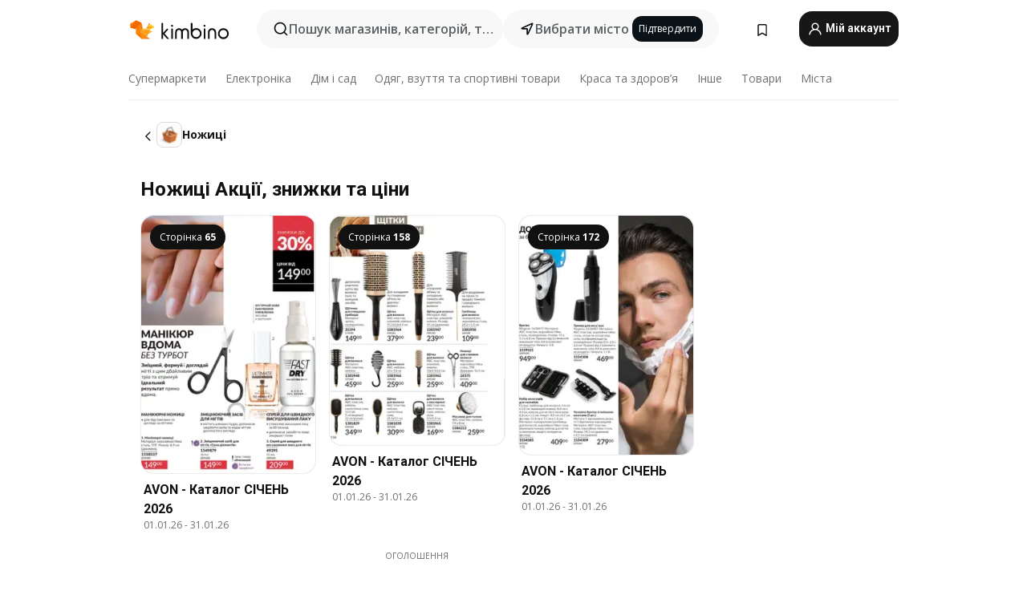

--- FILE ---
content_type: text/html; charset=utf-8
request_url: https://www.google.com/recaptcha/api2/aframe
body_size: 107
content:
<!DOCTYPE HTML><html><head><meta http-equiv="content-type" content="text/html; charset=UTF-8"></head><body><script nonce="8Mbs_TtAoPJtLlJck_hYjQ">/** Anti-fraud and anti-abuse applications only. See google.com/recaptcha */ try{var clients={'sodar':'https://pagead2.googlesyndication.com/pagead/sodar?'};window.addEventListener("message",function(a){try{if(a.source===window.parent){var b=JSON.parse(a.data);var c=clients[b['id']];if(c){var d=document.createElement('img');d.src=c+b['params']+'&rc='+(localStorage.getItem("rc::a")?sessionStorage.getItem("rc::b"):"");window.document.body.appendChild(d);sessionStorage.setItem("rc::e",parseInt(sessionStorage.getItem("rc::e")||0)+1);localStorage.setItem("rc::h",'1769082702960');}}}catch(b){}});window.parent.postMessage("_grecaptcha_ready", "*");}catch(b){}</script></body></html>

--- FILE ---
content_type: text/css
request_url: https://www.kimbino.com.ua/_nuxt/20260122104204/_brochureSef_.D02FLPFD.css
body_size: 5577
content:
.special-offer[data-v-351a0dd6]{height:50px;left:65%;position:absolute;width:120px}@media (min-width:590px){.special-offer[data-v-351a0dd6]{left:80%}}@media (min-width:992px){.special-offer[data-v-351a0dd6]{left:60%}}.special-offer img[data-v-351a0dd6]{height:auto;position:absolute;width:120px}.special-offer span[data-v-351a0dd6]{color:#fff;font-size:14px;font-weight:700;left:40%;line-height:1.15;position:absolute;top:20px;transform:rotate(12deg)}.fixed-top-wrapper[data-v-1aa1cdd0]{left:50%;position:fixed;top:0;transform:translate(-50%);z-index:31}.carousel-button-container[data-v-de623c7d]{cursor:pointer;opacity:0;position:fixed;right:0;top:40%;transition:opacity .125s ease-in;-webkit-user-select:none;-moz-user-select:none;user-select:none;visibility:hidden;z-index:32}.carousel-button-container.visible[data-v-de623c7d]{opacity:1;visibility:visible}.carousel-button-container.back[data-v-de623c7d]{left:0}.carousel-button-container.back .carousel-button[data-v-de623c7d]{transform:rotateY(180deg)}.carousel-button-container.back .notification-counter[data-v-de623c7d]{left:18px;right:unset}.carousel-button-container .carousel-button[data-v-de623c7d]{background-color:#ff9500;border:none;border-radius:4.6875rem 0 0 4.6875rem;display:block;height:4.75rem;width:2.75rem}.carousel-button-container .carousel-button .carousel-button-arrow[data-v-de623c7d]{overflow:hidden;position:absolute;right:4px;top:24px}.carousel-button-container .notification-counter[data-v-de623c7d]{align-items:center;background-color:#ff3b30;border-radius:50%;box-shadow:0 0 8px #0000003d;color:#fff;display:flex;flex-shrink:0;font-family:Roboto,sans-serif;font-size:1rem;font-weight:700;height:24px;justify-content:center;line-height:1.375rem;position:absolute;right:18px;top:-2px;width:24px}.carousel-nav-button[data-v-f6e4a515]{position:absolute;right:7px;top:40vh}@media (min-width:420px){.carousel-nav-button[data-v-f6e4a515]{right:23px}}@media (min-width:761px) and (max-width:991px){.carousel-nav-button[data-v-f6e4a515]{right:31px}}@media (min-width:1300px){.carousel-nav-button.no-ads[data-v-f6e4a515]{right:22px}}.feeds-leaflet-section-header[data-v-834512be]{--gap:15px;--border-radius:4px;--head__padding:13px;--head__grid-column:2;--head__headig__font-size:23px;--head__headig__clamp:4;align-items:flex-end;aspect-ratio:3/1;background-position:50%;background-repeat:no-repeat;background-size:cover;border-radius:var(--border-radius);cursor:var(--5f4015bd);display:flex;grid-area:head;grid-column:span var(--head__grid-column);grid-row:span 1;height:100%;justify-content:space-between;margin:0 0 var(--gap) 0;overflow:hidden;padding:var(--head__padding);text-transform:uppercase;width:100%}@media (min-width:1300px){.feeds-leaflet-section-header[data-v-834512be]{--gap:30px;--border-radius:8px;--head__padding:26px;--head__grid-column:3;--head__headig__font-size:46px;--head__headig__clamp:5}}@supports not (aspect-ratio:3/1){.feeds-leaflet-section-header[data-v-834512be]:before{content:"";padding-top:28%}}.feeds-leaflet-section-header h2[data-v-834512be]{font-size:var(--head__headig__font-size);line-height:1;text-shadow:0 3px 10px rgba(0,0,0,.404);word-wrap:break-word;display:-webkit-box;text-align:left;-webkit-line-clamp:var(--head__headig__clamp);line-clamp:var(--head__headig__clamp);-webkit-box-orient:vertical;overflow:hidden;text-overflow:ellipsis}@media (max-width:420px){.feeds-leaflet-section-header[data-v-834512be]{margin:var(--gap);margin-top:0;width:calc(100% - 30px)}}.secret-product-balloon[data-v-94a4c13b]{--secret-product-bg:url(../../images/leaflet/balloon_1.svg) calc(50% - 75px) 50% no-repeat;--secret-product-bgsize:465px;--secret-product-bg-vertical:url(../../images/leaflet/balloon_2.svg) calc(50% - 58px) top no-repeat;--secret-product-bgsize-vertical:250px;--secret-product-btn-top-vertical:70px;--secret-product-button-padding:15px;--secret-product-button-font-size:18px;align-items:flex-end;background:var(--secret-product-bg);background-color:#fff;background-size:var(--secret-product-bgsize);border:1px solid #d6d6d6;border-radius:var(--border-radius);cursor:pointer;display:flex;height:100%;justify-content:flex-start;left:0;position:absolute;top:0;width:100%;z-index:5}@media (min-width:1300px){.secret-product-balloon[data-v-94a4c13b]{--secret-product-bg:url(../../images/leaflet/balloon_1.svg) calc(50% - 115px) calc(50% - 20px) no-repeat;--secret-product-bgsize:780px;--secret-product-bg-vertical:url(../../images/leaflet/balloon_2.svg) calc(50% - 100px) top no-repeat;--secret-product-bgsize-vertical:440px;--secret-product-btn-top-vertical:90px;--secret-product-button-padding:30px;--secret-product-button-font-size:26px}}.secret-product-balloon__button[data-v-94a4c13b]{background-color:#43bc43;border:3px solid #fff;border-radius:35px;box-shadow:0 2px 5px #0000004d;color:#fff;font-size:var(--secret-product-button-font-size);font-weight:700;left:calc(50% + 36px);padding-inline:var(--secret-product-button-padding);position:absolute;text-transform:uppercase;top:calc(50% - 48px)}@media (min-width:1300px){.secret-product-balloon__button[data-v-94a4c13b]{left:calc(50% + 65px);top:calc(50% - 90px)}}.secret-product-balloon__heading[data-v-94a4c13b]{color:#1a1919;display:block;font-size:var(--secret-product-button-font-size);font-weight:700;line-height:1;padding:20px;text-align:left;text-transform:uppercase}.secret-product-balloon__vertical[data-v-94a4c13b]{background:var(--secret-product-bg-vertical);background-color:#fff;background-size:var(--secret-product-bgsize-vertical);justify-content:center;padding-left:0;padding-top:180px}.secret-product-balloon__vertical .secret-product-balloon__button[data-v-94a4c13b]{left:50%;top:var(--secret-product-btn-top-vertical);transform:translate(-50%)}.secret-product-balloon__vertical .secret-product-balloon__heading[data-v-94a4c13b]{font-size:var(--secret-product-button-font-size);padding:20px;text-align:center}.feeds-leaflet-product-price[data-v-2e1762bc]{--font-size:12px;--btn-shop__padding:8px 24px;--btn-shop__width:100%;--btn-shop__border-width:1px;--actual-price__font-size:22px;--actual-price__margin:auto 0 0 0;--old-price__margin-bottom:4px;flex-direction:column-reverse;justify-content:space-between;margin:0;padding-left:0;padding-right:0}@media (min-width:1300px){.feeds-leaflet-product-price[data-v-2e1762bc]{--font-size:21px;--btn-shop__padding:8px 16px;--btn-shop__width:auto;--btn-shop__border-width:2px;--actual-price__font-size:44px;--actual-price__margin:auto 0;--old-price__margin-bottom:6px}}.feeds-leaflet-product-price__prices[data-v-2e1762bc]{align-self:end;display:block;justify-content:end;margin:0 0 9px;padding:0;text-align:right;white-space:nowrap;width:auto}@media (min-width:1500px){.feeds-leaflet-product-price__prices[data-v-2e1762bc]{width:133px}}@media (min-width:1300px){.feeds-leaflet-product-price__prices[data-v-2e1762bc]{margin-bottom:0}}.feeds-leaflet-product-price__prices--old[data-v-2e1762bc]{font-size:var(--font-size);margin-bottom:var(--old-price__margin-bottom);margin-top:auto;text-decoration:line-through}.feeds-leaflet-product-price__prices--current[data-v-2e1762bc]{font-size:var(--actual-price__font-size);font-weight:700;margin:var(--actual-price__margin)}.feeds-leaflet-product-price__prices--current[data-v-2e1762bc],.feeds-leaflet-product-price__prices--old[data-v-2e1762bc]{line-height:1;max-width:100%;padding:0}.feeds-leaflet-product-price__btn-shop[data-v-2e1762bc]{background:none;background-color:var(--0687928a);border:1px solid var(--0687928a);border-radius:5px;border-width:var(--btn-shop__border-width);color:var(--32edabc9);cursor:pointer;font-size:11px;font-weight:700;margin-top:auto;max-height:44px;padding:var(--btn-shop__padding);transition:all .25s;width:var(--btn-shop__width)}.feeds-leaflet-product-price__btn-shop[data-v-2e1762bc]:active,.feeds-leaflet-product-price__btn-shop[data-v-2e1762bc]:hover{background-color:var(--32edabc9);color:var(--0687928a)}.feeds-leaflet-product-price__btn-shop--pad-medium[data-v-2e1762bc]{padding:8px 16px}.feeds-leaflet-product-price__btn-shop--pad-low[data-v-2e1762bc]{padding:8px}@media (min-width:1500px){.feeds-leaflet-product-price__btn-shop[data-v-2e1762bc]{font-size:14px}}.feeds-leaflet-product[data-v-3586e132]{--gap:15px;--border-radius:4px;--font-size:12px;--font-weight:bold;--prod__inline__min-height:220px;--prod__vertical__min-height:100%;--info__padding:7.5px;--info-inline__width: calc(50% - 7.5px) ;--info-vertical__height:140px;--info-vertical__name-clamp:2;height:100%}@media (min-width:590px){.feeds-leaflet-product[data-v-3586e132]{--gap:22.5px}}@media (min-width:1300px){.feeds-leaflet-product[data-v-3586e132]{--gap:30px;--border-radius:8px;--font-size:18px;--font-weight:bold;--prod__inline__min-height:330px;--prod__vertical__min-height:500px;--info__padding:15px;--info-inline__width: calc(50% - 15px) ;--info-vertical__height:160px;--info-vertical__name-clamp:2}}.feeds-leaflet-product__sold-out[data-v-3586e132]{filter:grayscale(100%);position:relative}.feeds-leaflet-product__sold-out[data-v-3586e132]:before{background:#fff3;bottom:0;content:"";left:0;position:absolute;right:0;top:0;z-index:2}.feeds-leaflet-product__sold-out--text[data-v-3586e132]{background:#979797;border-radius:3px;color:var(--3d40ae7d);display:inline-block;font-size:11px;left:50%;padding:4px 10px;position:absolute;text-transform:uppercase;transform:translate(-50%);white-space:nowrap;z-index:3}@media (min-width:1300px){.feeds-leaflet-product__sold-out--text[data-v-3586e132]{border-radius:6px;font-size:13px;padding:4px 12px}}.feeds-leaflet-product__sold-out[data-v-3586e132] .feeds-leaflet-product__info{background:#979797!important;z-index:3}.feeds-leaflet-product__discount[data-v-3586e132]{position:relative}.feeds-leaflet-product__discount--text[data-v-3586e132]{background:var(--375e0f77);border-radius:3px;bottom:8px;color:var(--69340edf);display:inline-block;font-size:11px;left:8px;padding:4px 8px;position:absolute;text-transform:uppercase;white-space:nowrap;z-index:3}@media (min-width:1300px){.feeds-leaflet-product__discount--text[data-v-3586e132]{border-radius:6px;bottom:15px;font-size:13px;left:15px;padding:6px 12px}}.feeds-leaflet-product__inline[data-v-3586e132]{display:flex;flex-direction:row;height:100%;min-height:var(--prod__inline__min-height)}.feeds-leaflet-product__inline .feeds-leaflet-product__img-holder[data-v-3586e132]{background:var(--80b88214);border:1px solid var(--a8687e18);border-radius:var(--border-radius);border-bottom-right-radius:0;border-right:var(--a8687e18);border-top-right-radius:0}.feeds-leaflet-product__vertical[data-v-3586e132]{display:flex;flex-direction:column;height:100%;min-height:var(--prod__vertical__min-height)}.feeds-leaflet-product__img-holder[data-v-3586e132]{background:var(--80b88214);border:1px solid var(--a8687e18);border-bottom:var(--a8687e18);border-radius:var(--border-radius);border-bottom-left-radius:0;border-bottom-right-radius:0;display:flex;flex:1;flex-direction:column;justify-content:center;max-height:100%;overflow:hidden;padding:var(--gap);position:relative}.feeds-leaflet-product__img-holder[data-v-3586e132] img,.feeds-leaflet-product__img-holder img[data-v-3586e132]{border-radius:var(--border-radius);margin:auto;max-height:200px;max-width:100%;transform:var(--13374a33)}.feeds-leaflet-product__info-inline[data-v-3586e132]{border-radius:var(--border-radius);border-bottom-left-radius:0;border-top-left-radius:0;display:flex;flex-direction:column;padding:var(--info__padding);width:var(--info-inline__width)}.feeds-leaflet-product__info-inline .feeds-leaflet-product__name[data-v-3586e132]{display:-webkit-box;font-size:var(--font-size);font-weight:var(--601bfc66);line-height:1.3;overflow:hidden;text-align:left;text-overflow:ellipsis;-webkit-line-clamp:4;line-clamp:4;-webkit-box-orient:vertical;word-wrap:break-word}.feeds-leaflet-product__info-inline .feeds-leaflet-product__name--text[data-v-3586e132]{font-weight:var(--font-weight)}.feeds-leaflet-product__info-inline .feeds-leaflet-product__name--description[data-v-3586e132]{font-weight:400}.feeds-leaflet-product__info-vertical[data-v-3586e132]{border-radius:var(--border-radius);border-top-left-radius:0;border-top-right-radius:0;display:flex;flex-direction:column;height:var(--info-vertical__height);margin-top:auto;max-height:var(--info-vertical__height);padding:var(--info__padding);position:relative;width:100%}.feeds-leaflet-product__info-vertical .feeds-leaflet-product__name[data-v-3586e132]{display:-webkit-box;font-size:var(--font-size);font-weight:var(--601bfc66);line-height:1.3;overflow:hidden;text-align:left;text-overflow:ellipsis;-webkit-line-clamp:var(--info-vertical__name-clamp);line-clamp:var(--info-vertical__name-clamp);-webkit-box-orient:vertical;word-wrap:break-word}.feeds-leaflet-product__info-vertical .feeds-leaflet-product__name--text[data-v-3586e132]{font-weight:var(--font-weight)}.feeds-leaflet-product__info-vertical .feeds-leaflet-product__name--description[data-v-3586e132]{font-weight:400}.feeds-leaflet-product__price[data-v-3586e132]{margin-top:auto}[data-v-73bbdf0d] .color-default{color:var(--010fdd66)}[data-v-73bbdf0d] .color-default-bg{background-color:var(--010fdd66)}[data-v-73bbdf0d] .color-primary{color:var(--59dc0fe4)}[data-v-73bbdf0d] .color-primary-bg{background-color:var(--59dc0fe4)}[data-v-73bbdf0d] .color-secondary{color:var(--8620d780)}[data-v-73bbdf0d] .color-secondary-bg{background-color:var(--8620d780)}.feeds-leaflet[data-v-73bbdf0d]{--gap:15px;--border-radius:4px;margin:0}@media (min-width:1300px){.feeds-leaflet[data-v-73bbdf0d]{--gap:30px;--border-radius:8px}}.feeds-leaflet__section[data-v-73bbdf0d]{display:flex;flex-direction:column;margin-bottom:var(--gap);text-align:center}.feeds-leaflet__section .sect-marg[data-v-73bbdf0d],.feeds-leaflet__section[data-v-73bbdf0d]:last-child{margin:0}.feeds-leaflet__grid[data-v-73bbdf0d]{display:grid;gap:var(--gap) var(--gap);grid-auto-flow:row;margin-left:0;padding:0}@media (max-width:420px){.feeds-leaflet__grid[data-v-73bbdf0d]{padding:0 var(--gap)}}.feeds-leaflet__grid[data-v-73bbdf0d]:nth-child(n+3){margin-top:var(--gap)}.feeds-leaflet__product[data-v-73bbdf0d]{border-radius:var(--border-radius);display:flex;flex-direction:column;height:100%;margin:0;overflow:hidden;position:relative}.feeds-leaflet__ad[data-v-73bbdf0d]{grid-column:var(--21aaae56)}.categories-wrapper[data-v-78663d60]{align-items:center;display:flex;overflow:hidden;position:relative}@media (max-width:420px){.categories-wrapper[data-v-78663d60]{padding:0 15px}}.categories-wrapper .arrow[data-v-78663d60]{-webkit-appearance:none;-moz-appearance:none;appearance:none;background:none;border:0;flex-shrink:0;margin:0;opacity:0;padding:8px 0;position:relative;transition:width .25s linear,opacity .25s linear;width:0}.categories-wrapper .arrow.shown[data-v-78663d60]{opacity:1;width:28px}.categories-wrapper .arrow.shown.touch[data-v-78663d60]{width:0}.categories-wrapper .arrow.shown.touch[data-v-78663d60]:after{top:-10px}.categories-wrapper .arrow.shown.touch svg[data-v-78663d60]{display:none}.categories-wrapper .arrow[data-v-78663d60]:after{background:linear-gradient(90deg,#fff 0,#fff0);content:"";display:inline-block;height:36px;left:100%;opacity:inherit;pointer-events:none;position:absolute;top:2px;width:20px;z-index:1}.categories-wrapper .arrow.right[data-v-78663d60]:after{left:unset;right:100%;transform:rotate(180deg)}.categories-wrapper .arrow.right svg[data-v-78663d60]{transform:rotate(-90deg)}.categories-wrapper .arrow.left svg[data-v-78663d60]{transform:rotate(90deg)}.categories-wrapper .categories[data-v-78663d60]{display:flex;list-style:none;margin-bottom:0;overflow-x:scroll;padding:0;position:relative;scroll-snap-type:x mandatory;white-space:nowrap;-ms-overflow-style:none;overflow:-moz-scrollbars-none;scrollbar-width:none}.categories-wrapper .categories[data-v-78663d60]::-webkit-scrollbar{display:none}.categories-wrapper .categories .category[data-v-78663d60]{align-items:center;border-radius:12px;color:#737373;cursor:pointer;display:flex;font-size:16px;font-weight:590;height:34px;justify-content:center;line-height:1;padding:6px 12px;scroll-snap-align:start;text-decoration:none;transition:background-color .25s linear,color .25s linear;-webkit-user-select:none;-moz-user-select:none;user-select:none}.categories-wrapper .categories .category.active[data-v-78663d60]{background:#2c2c2c;color:#fff}.categories-wrapper .categories .category[data-v-78663d60]:not(.active):hover{color:#2c2c2c}.interactive-promo h2{color:#2c2c2c;font-size:24px;font-weight:700;line-height:32px;margin:24px 0 16px}@media (max-width:420px){.interactive-promo h2{padding:0 15px}}.interactive-promo .content img,.interactive-promo .interactive-promo-modal img{overflow:hidden;width:100%}.interactive-promo .content .image,.interactive-promo .interactive-promo-modal .image{border:.5px solid rgba(0,0,0,.16);border-radius:16px;overflow:hidden;position:relative;width:100%}.interactive-promo .content .image .discount-badge,.interactive-promo .interactive-promo-modal .image .discount-badge{align-items:center;align-self:baseline;background:#2c2c2c;border-radius:4px;color:#fff;display:inline-flex;font-size:10px;font-weight:700;justify-content:center;left:12px;line-height:12px;padding:2px 4px;position:absolute;text-align:center;top:12px;z-index:1}.interactive-promo .content .image .energy-label,.interactive-promo .interactive-promo-modal .image .energy-label{left:12px;position:absolute;top:40px;z-index:1}.interactive-promo .content .info,.interactive-promo .interactive-promo-modal .info{max-width:100%}.interactive-promo .content .info p,.interactive-promo .interactive-promo-modal .info p{margin:0}.interactive-promo .content .info .price,.interactive-promo .content .info .price-dual,.interactive-promo .interactive-promo-modal .info .price,.interactive-promo .interactive-promo-modal .info .price-dual{-moz-column-gap:7px;column-gap:7px;display:flex;flex-wrap:wrap}.interactive-promo .content .info .price .former,.interactive-promo .content .info .price-dual .former,.interactive-promo .interactive-promo-modal .info .price .former,.interactive-promo .interactive-promo-modal .info .price-dual .former{color:#737373;display:inline;text-decoration:line-through}.interactive-promo .content{display:grid;gap:24px;grid-template-columns:repeat(6,minmax(auto,1fr))}@media (max-width:420px){.interactive-promo .content{padding:0 15px}}.interactive-promo .content .item:has(.info) .image{aspect-ratio:1}.interactive-promo .content .item:has(.info) .image img{transition:transform .25s linear}@media (min-width:760px){.interactive-promo .content .item:has(.info) .image:hover img{transform:scale(1.25)}}.interactive-promo .content .item{cursor:pointer;display:flex;flex-direction:column;gap:8px;max-width:100%;-webkit-user-select:none;-moz-user-select:none;user-select:none}.interactive-promo .content .item.item-full{flex-direction:row;gap:24px;grid-column:span 6}.interactive-promo .content .item.item-full:has(.info) .image{max-width:50%}.interactive-promo .content .item.item-full .info .description{display:-webkit-box;-webkit-box-orient:vertical;-webkit-line-clamp:6;line-clamp:6;overflow:hidden;text-overflow:ellipsis}.interactive-promo .content .item.item-half,.interactive-promo .content .item.item-third{grid-column:span 3}@media (min-width:760px){.interactive-promo .content .item.item-third{grid-column:span 2}}.interactive-promo .content .item .info{display:flex;flex:1;flex-direction:column;gap:2px}.interactive-promo .content .item .info .name{color:#2c2c2c;font-size:14px;font-weight:590;line-height:20px;overflow:hidden;text-overflow:ellipsis;white-space:nowrap}.interactive-promo .content .item .info .name:hover{text-decoration:underline}.interactive-promo .content .item .info .description{color:#737373;display:-webkit-box;font-size:12px;font-weight:400;line-height:16px;-webkit-box-orient:vertical;-webkit-line-clamp:2;line-clamp:2;overflow:hidden;text-overflow:ellipsis}.interactive-promo .content .item .info .price,.interactive-promo .content .item .info .price-dual{color:#2c2c2c;font-weight:700}.interactive-promo .content .item .info .price{font-size:14px;line-height:20px}.interactive-promo .content .item .info .price-dual{font-size:12px;line-height:16px}.interactive-promo .load-more{align-items:center;background:#2c2c2c;border:none;border-radius:999px;color:#fff;display:flex;gap:6px;grid-column:span 6;justify-content:center;margin:24px auto 0;padding:12px 16px;width:50%}.interactive-promo .load-more:disabled{cursor:not-allowed;opacity:.5}.interactive-promo .load-more span{font-size:14px;font-weight:590;line-height:20px;max-width:90%;overflow:hidden;text-overflow:ellipsis;white-space:nowrap}.interactive-promo .interactive-promo-modal{border:none;border-radius:24px 24px 0 0;top:0;right:0;bottom:0;left:0;margin-bottom:0;max-width:90%;padding:20px 16px;position:fixed;transform:translateY(100%);transition:transform .25s ease-in;visibility:hidden}.interactive-promo .interactive-promo-modal.shown{transform:translateY(0);visibility:visible}.interactive-promo .interactive-promo-modal.shown,.interactive-promo .interactive-promo-modal.shown::backdrop{opacity:1}@media (min-width:760px){.interactive-promo .interactive-promo-modal{border-radius:24px;margin-bottom:auto;max-width:768px;padding:24px;transform:translateY(0)}}.interactive-promo .interactive-promo-modal,.interactive-promo .interactive-promo-modal::backdrop{opacity:0;transition:opacity .25s linear,transform .25s ease-in}.interactive-promo .interactive-promo-modal::backdrop{background-color:#2c2c2c40}.interactive-promo .interactive-promo-modal form{align-items:center;background:#fff;display:flex;flex-direction:column;gap:8px;justify-content:center}@media (min-width:760px){.interactive-promo .interactive-promo-modal form{flex-direction:row}}.interactive-promo .interactive-promo-modal .close-btn{-webkit-appearance:none;-moz-appearance:none;appearance:none;background:#efefef;border:none;border-radius:999px;color:#737373;font-size:20px;height:24px;line-height:1;position:absolute;right:24px;top:28px;width:24px}@media (min-width:760px){.interactive-promo .interactive-promo-modal .close-btn{right:20px;top:20px}.interactive-promo .interactive-promo-modal .image{max-width:50%}}.interactive-promo .interactive-promo-modal .info{display:flex;flex:1;flex-direction:column;gap:4px;padding:0}@media (min-width:760px){.interactive-promo .interactive-promo-modal .info{padding:24px 24px 24px 16px}}.interactive-promo .interactive-promo-modal .info .name{color:#2c2c2c;font-size:32px;font-weight:700;line-height:38px}.interactive-promo .interactive-promo-modal .info .description{color:#2c2c2c;font-size:14px;font-weight:400;line-height:20px}.interactive-promo .interactive-promo-modal .info .description.short{display:-webkit-box;-webkit-box-orient:vertical;-webkit-line-clamp:4;line-clamp:4;overflow:hidden;text-overflow:ellipsis}@media (min-width:760px){.interactive-promo .interactive-promo-modal .info .description.short{display:-webkit-box;-webkit-box-orient:vertical;-webkit-line-clamp:12;line-clamp:12;overflow:hidden;text-overflow:ellipsis}}.interactive-promo .interactive-promo-modal .info .show-more{-webkit-appearance:none;-moz-appearance:none;appearance:none;background:none;border:none;color:#2c2c2c;display:block;font-size:14px;font-weight:590;line-height:20px;margin-bottom:16px;outline:none;padding:0;text-align:left;text-decoration-line:underline;text-underline-position:from-font}.interactive-promo .interactive-promo-modal .info .price,.interactive-promo .interactive-promo-modal .info .price-dual{color:#2c2c2c;font-weight:700}.interactive-promo .interactive-promo-modal .info .price{font-size:24px;line-height:32px}.interactive-promo .interactive-promo-modal .info .price-dual{font-size:16px;line-height:24px}.interactive-promo .interactive-promo-modal .info .product-link{align-items:center;background:#2c2c2c;border-radius:999px;color:#fff;display:flex;gap:6px;justify-content:center;margin-top:16px;padding:12px 16px;text-decoration:none;-webkit-user-select:none;-moz-user-select:none;user-select:none}.interactive-promo .interactive-promo-modal .info .product-link .cta-text{display:-webkit-box;font-size:14px;font-weight:590;line-height:20px;max-width:95%;-webkit-box-orient:vertical;-webkit-line-clamp:1;line-clamp:1;overflow:hidden;text-overflow:ellipsis}.interactive-promo .interactive-promo-modal .info .product-link svg{height:18px;width:18px}.interactive-promo .letaky-content-text-block{font-size:12px;font-weight:400}.interactive-promo .loader{aspect-ratio:1;background:#2c2c2c;border-radius:50%;display:block;margin:30px auto;padding:8px;width:64px;--_m:conic-gradient(#0000 10%,#000),linear-gradient(#000 0 0) content-box;animation:l3 1s linear infinite;-webkit-mask:var(--_m);mask:var(--_m);-webkit-mask-composite:source-out;mask-composite:subtract}@keyframes l3{to{transform:rotate(1turn)}}.clickable-layer-holder[data-v-0bff7ce6]{min-height:50px;min-width:50px;position:absolute}@media (min-width:992px){.clickable-layer-holder[data-v-0bff7ce6]{min-height:100px;min-width:150px}}.clickable-layer-holder .blob[data-v-0bff7ce6]{opacity:1;transition:all .15s}.clickable-layer-holder .click-layer[data-v-0bff7ce6]{display:none;opacity:0;transition:all .15s}@media (min-width:992px){.clickable-layer-holder .click-layer[data-v-0bff7ce6]{display:flex}.clickable-layer-holder:hover .blob[data-v-0bff7ce6]{opacity:0}.clickable-layer-holder:hover .click-layer[data-v-0bff7ce6]{opacity:1;z-index:1}}.blob[data-v-0bff7ce6]{background-color:transparent;bottom:0;display:flex;left:0;margin:auto;position:absolute;right:0;top:0}.blob .icon-pulse[data-v-0bff7ce6]{height:80px;left:calc(50% - 40px);position:relative;top:calc(50% - 40px);width:80px}.blob .icon-pulse svg[data-v-0bff7ce6]{height:80px!important;width:80px}.click-layer[data-v-0bff7ce6]{background-color:#0000004d;border:2px solid #f96a01;border-radius:8px;cursor:pointer;left:0;margin:auto;min-height:50px;min-width:50px;overflow:hidden;right:0;top:0}.click-layer[data-v-0bff7ce6],.click-layer-info[data-v-0bff7ce6]{bottom:0;display:flex;position:absolute}.click-layer-info[data-v-0bff7ce6]{border-radius:0;border-top:0 solid #f96a01;flex-direction:column;padding:8px 10px}.click-layer-info-button[data-v-0bff7ce6]{border-radius:0 0 8px 8px;display:flex;justify-content:center}.click-layer-info-button span[data-v-0bff7ce6]{background-color:#f96a01;border-radius:8px;color:#fff;font-size:14px;font-weight:700;padding:14px 32px;text-align:center;width:100%}@media (min-width:768px) and (max-width:1024px){.click-layer-info-button span[data-v-0bff7ce6]{font-size:12px;padding:6px 16px}}.bookmark-btn[data-v-93eba4a2]{all:unset;background:#fff;border:.5px solid rgba(0,0,0,.15);border-radius:24px;box-shadow:0 0 16px #0000003d;color:#1f1f1f;cursor:pointer;font-size:12px;font-weight:600;gap:4px;line-height:16px;max-width:-moz-min-content;max-width:min-content;overflow:hidden;padding-right:12px!important;position:absolute;right:16px;top:16px;transition:all .5s linear;-webkit-user-select:none;-moz-user-select:none;user-select:none;z-index:1}.bookmark-btn svg[data-v-93eba4a2]{flex-shrink:0;font-size:20px}.bookmark-btn span[data-v-93eba4a2]{padding-left:0;transition:padding-left .5s linear}.bookmark-btn.saved[data-v-93eba4a2]{width:16px}.bookmark-btn.saved[data-v-93eba4a2]:hover{width:120px}.bookmark-btn.saved:hover span[data-v-93eba4a2]{padding-left:0}.bookmark-btn.saved svg[data-v-93eba4a2]{color:#ff334b}.bookmark-btn.saved span[data-v-93eba4a2]{padding-left:4px}.bonus-page-wrapper[data-v-7c761b17]{display:inline-flex;flex-direction:column;margin-bottom:28px;max-width:90%}.bonus-page-wrapper .bonus-one-page[data-v-7c761b17]{background:#ff9500;border-radius:18.1px 14.6px;box-sizing:border-box;gap:3.615px;padding:3.63px}.bonus-page-wrapper .bonus-one-page__title-wrapper[data-v-7c761b17]{padding:3.615px 18.074px 7.23px 7.23px}.bonus-page-wrapper .bonus-one-page__title[data-v-7c761b17]{align-items:center;align-self:stretch;display:flex;height:22px;justify-content:center}.bonus-page-wrapper .bonus-one-page__title .text[data-v-7c761b17]{align-self:center;color:#fff;font-size:16.267px;font-style:normal;font-weight:600;line-height:16.267px}.bonus-page-wrapper .bonus-one-page__content[data-v-7c761b17]{align-items:center;border-radius:0 0 18.1px 14.6px;display:flex;justify-content:center;position:relative}.bonus-page-wrapper .bonus-one-page__image[data-v-7c761b17]{border-radius:0 0 18.1px 14.6px;height:calc(80vh - 140px);max-width:100%;width:var(--1fca97dc)}@media (min-width:992px){.bonus-page-wrapper .bonus-one-page__image[data-v-7c761b17]{height:calc(100% - 90px)}}.bonus-page-wrapper .bonus-one-page__footer[data-v-7c761b17]{align-items:center;box-sizing:border-box;display:flex;flex-direction:column;gap:3.408px;padding:8px 13.633px 0;width:100%}@media (min-width:992px){.bonus-page-wrapper .bonus-one-page__footer[data-v-7c761b17]{flex-direction:row}}.bonus-page-wrapper .bonus-one-page__footer button[data-v-7c761b17]{align-items:center;border:none;border-radius:17px;box-sizing:border-box;display:flex;gap:6px;height:48px;justify-content:center;overflow:hidden;padding:0 8px;width:100%}.bonus-page-wrapper .bonus-one-page__footer .text-continue[data-v-7c761b17],.bonus-page-wrapper .bonus-one-page__footer .text-next[data-v-7c761b17]{font-size:12px;font-weight:600;line-height:1.4;overflow:hidden;text-align:center;text-overflow:ellipsis;white-space:nowrap;word-break:break-word}.bonus-page-wrapper .bonus-one-page__footer .disabled-next[data-v-7c761b17]{background-color:#fff;color:#2c2c2c66}.bonus-page-wrapper .bonus-one-page__footer .disabled-continue[data-v-7c761b17]{background-color:#3333330a;color:#0a1217}.bonus-page-wrapper .bonus-one-page__footer .next[data-v-7c761b17]{background-color:#f5f5f5;color:#0a1217;margin-bottom:4px}@media (min-width:992px){.bonus-page-wrapper .bonus-one-page__footer .next[data-v-7c761b17]{margin-bottom:0}}.bonus-page-wrapper .bonus-one-page__footer .continue[data-v-7c761b17]{background-color:#0a1217;color:#fff;font-size:15px}.bonus-page-wrapper .bonus-one-page__footer .bonus-countdown[data-v-7c761b17]{flex-shrink:0}.path[data-v-7c761b17]{fill:orange!important;color:red}.bonus-countdown[data-v-7c761b17]{align-items:center;aspect-ratio:1;border-radius:50%;display:flex;justify-content:center;position:relative;text-align:left;-webkit-user-select:none;-moz-user-select:none;user-select:none;width:18px}.bonus-countdown .progress[data-v-7c761b17]{animation:spin-7c761b17 1s linear infinite;width:100%}.bonus-countdown .number[data-v-7c761b17]{color:#0a1217;font-size:8px;font-weight:1000;left:50%;position:absolute;top:50%;transform:translate(-50%,-50%)}@keyframes spin-7c761b17{0%{transform:rotate(0)}to{transform:rotate(1turn)}}.page-bonus[data-v-7c761b17]{position:relative}.page-bonus .bonus-one-page__image[data-v-7c761b17]{display:block}.page-bonus .brochure-layer-wrapper[data-v-7c761b17]{height:100%;left:0;pointer-events:none;position:absolute;top:0;width:100%}.page-bonus .brochure-layer-wrapper[data-v-7c761b17] *{pointer-events:auto}.cta-btn[data-v-7c761b17]{align-items:center;align-self:center;background:#000000b3;border-radius:24px;box-shadow:0 0 16px #0000003d;color:#fff;display:inline-flex;gap:4px;justify-content:center;left:50%;max-width:95%;padding:8px 12px;position:absolute;top:50%;transform:translate(-50%,-50%);transition:filter .25s;width:auto}@media (min-width:992px){.cta-btn[data-v-7c761b17]{padding:12px 24px}}.cta-btn[data-v-7c761b17]:hover{background:#000}.cta-btn .external-url-arrow[data-v-7c761b17]{font-size:20px}.cta-btn .text[data-v-7c761b17]{font-size:12px;overflow:hidden;padding-right:4px;text-overflow:ellipsis;white-space:nowrap}.ocr-highlight-wrapper[data-v-9d66fc6d]{height:100%;left:0;pointer-events:none;position:absolute;top:0;width:100%}.ocr-highlight-box[data-v-9d66fc6d]{align-items:center;display:flex;justify-content:center;overflow:visible;position:absolute}.ocr-star-svg[data-v-9d66fc6d]{bottom:0;height:50%;left:50%;opacity:0;position:absolute;transform:translate(-50%,50%);transition:opacity .3s ease-in-out;width:50%;z-index:10}.ocr-star-svg .rotating-star[data-v-9d66fc6d]{animation:rotateStar-9d66fc6d 2.5s linear infinite;transform-box:fill-box;transform-origin:center}.ocr-highlight-svg[data-v-9d66fc6d]{height:120%;left:-10%;overflow:visible;position:absolute;top:-10%;width:120%}.ocr-highlight-svg path[data-v-9d66fc6d]{stroke-dasharray:2400;stroke-dashoffset:2400}.ocr-highlight-box.visible .ocr-star-svg[data-v-9d66fc6d]{opacity:1}.ocr-highlight-box.visible .ocr-highlight-svg path[data-v-9d66fc6d]{animation:draw-9d66fc6d 3s ease-in-out forwards}@keyframes draw-9d66fc6d{to{stroke-dashoffset:0}}@keyframes rotateStar-9d66fc6d{0%{transform:rotate(0)}to{transform:rotate(1turn)}}.pages .page[data-v-594fbda5]{overflow:hidden;position:relative}.pages .page.with-overlay[data-v-594fbda5]:after{background:linear-gradient(0deg,#fffc,#fffc);content:"";top:0;right:0;bottom:0;left:0;pointer-events:none;position:absolute}.pages .page .number[data-v-594fbda5]{align-items:center;background:#fff;border:.5px solid rgba(0,0,0,.15);border-radius:24px;bottom:8px;box-shadow:0 0 16px #0000003d;color:#111;display:flex;font-size:10px;font-weight:600;height:8px;justify-content:center;line-height:12px;padding:8px;position:absolute;right:8px;width:8px}.pages .page .picture-inline[data-v-594fbda5]{border-radius:16px!important;height:100%;overflow:hidden;text-align:center;width:100%}@media (min-width:992px){.pages .page .picture-inline[data-v-594fbda5]{cursor:zoom-in;cursor:-webkit-zoom-in}.pages .page .picture-inline.page-zoom[data-v-594fbda5]{cursor:zoom-out;cursor:-webkit-zoom-out;transform:scale(2.5)}}.pages img[data-v-594fbda5]{height:100%;max-width:100%;position:relative}@media (min-width:590px){.pages img[data-v-594fbda5]{margin-left:0;max-width:100%}}@media (min-width:992px){.pages img[data-v-594fbda5]{transition:transform .25s ease-out}}.pages .cta-btn[data-v-594fbda5]{align-items:center;background:#000000b3;border-radius:24px;box-shadow:0 2px 40px #ff6a0166;color:#fff;display:inline-flex;font-weight:600;gap:8px;justify-content:center;left:50%;max-width:95%;padding:12px 24px;pointer-events:auto;position:absolute;top:50%;transform:translate(-50%,-50%);transition:filter .25s;z-index:20}.pages .cta-btn[data-v-594fbda5]:hover{background:#000}.pages .cta-btn .external-url-arrow[data-v-594fbda5]{font-size:20px}.pages .cta-btn .text[data-v-594fbda5]{font-size:16px;overflow:hidden;text-overflow:ellipsis;white-space:nowrap}.bonus-page-wrapper[data-v-594fbda5]{display:flex;justify-content:center}.bonus-page-wrapper .bonus-page[data-v-594fbda5]{height:80vh}@media (min-width:992px){.bonus-page-wrapper .bonus-page[data-v-594fbda5]{height:100%}}@keyframes fade-3316d541{0%{opacity:0}50%{opacity:0}75%{opacity:.5}to{opacity:1}}@keyframes fade2-3316d541{0%{opacity:0}50%{opacity:0}75%{opacity:.5}to{opacity:1}}#brochure .pages-wrapper.closed[data-v-3316d541]{animation-duration:.7s;animation-name:fade2-3316d541}#brochure .multiplex-ad[data-v-3316d541]{padding-bottom:56px}@media (min-width:992px){#brochure .multiplex-ad[data-v-3316d541]{padding-bottom:0}}#offer-brochure h1[data-v-3316d541] svg{cursor:pointer;fill:#5dbd20;height:15px;margin-left:20px;margin-top:5px;position:absolute;width:15px}@media (min-width:590px){#offer-brochure h1[data-v-3316d541] svg{height:23px;margin-top:6.5px;width:23px}}@media (min-width:1300px){#offer-brochure h1[data-v-3316d541] svg{position:relative}}


--- FILE ---
content_type: text/javascript
request_url: https://www.kimbino.com.ua/_nuxt/20260122104204/formHandler.BXrmbJyK.js
body_size: -256
content:
import{a as p}from"./entry.Bc9HTqcR.js";import{f as i,E as o}from"./vendor.D94o1FKl.js";const d=()=>{const{$t:s}=p(),l=/^(([^<>()[\]\\.,;:\s@"]+(\.[^<>()[\]\\.,;:\s@"]+)*)|(".+"))@((\[[0-9]{1,3}\.[0-9]{1,3}\.[0-9]{1,3}\.[0-9]{1,3}])|(([a-zA-Z\-0-9]+\.)+[a-zA-Z]{2,}))$/,t=i(""),e=o(()=>{var r;return(r=t.value)!=null&&r.length?l.test(t.value)?null:s("input-email-wrong-form"):s("input-email-missing")}),n=i(""),a=o(()=>{var r,u;return(r=n.value)!=null&&r.length?((u=n.value)==null?void 0:u.length)<5?s("input-password-too-short"):null:s("input-password-missing")}),m=o(()=>!e.value&&!a.value);return{email:t,emailError:e,password:n,passwordError:a,isFormValid:m}};export{d as u};


--- FILE ---
content_type: text/javascript
request_url: https://www.kimbino.com.ua/_nuxt/20260122104204/ProductPage.B3DaXvcj.js
body_size: 1903
content:
const __vite__mapDeps=(i,m=__vite__mapDeps,d=(m.f||(m.f=["./ProductTagSection.DWAU0qKG.js","./entry.Bc9HTqcR.js","./vendor.D94o1FKl.js","./entry.D5B__Quh.css","./ProductTagSection.teL5RRN7.css"])))=>i.map(i=>d[i]);
import{l as Z,f as J,o as Q,b as ee,u as te,a as oe,p as ne,K as ae,Z as re,d as se,a4 as ce,a5 as N,a6 as ue,a2 as le,c as ie}from"./entry.Bc9HTqcR.js";import de from"./BrochureThumbGrid.BAmxdLJa.js";import{_ as _e}from"./NoBrochuresFound.BsoNLuNo.js";import pe from"./SeoContent.BFqAKL1-.js";import{_ as me}from"./AffixPanel.CO4tygJP.js";import{p as ve,E as n,a9 as he,f as ge,q as ye,A as fe,ai as xe,v as y,O as v,$ as p,Y as w,X as m,R,N as r,a6 as Pe,a4 as we,ad as Ce,P as d}from"./vendor.D94o1FKl.js";import{u as Te}from"./productFetcher.DrTsHRFk.js";import{u as E}from"./asyncData.to0aCMc_.js";import"./offeristaHandler.CP1knuRx.js";import"./BrochureThumbPlaceholder.C69hA0BY.js";import"./search.B9W0-Caf.js";import"./observers.DTGn6wJv.js";import"./handleStatus.GKQwPPFd.js";const be=Ce(()=>se(()=>import("./ProductTagSection.DWAU0qKG.js"),__vite__mapDeps([0,1,2,3,4]),import.meta.url).then(f=>f.default||f)),Be={id:"product-view",class:"product-view container"},Se={class:"row"},Ae={class:"col-12 col-lg-9 col-xxl-10"},De=["textContent"],Oe={class:"container px-0"},ke={class:"my-3 mb-lg-4"},Ne={class:"col-12 my-4"},Re={key:0,class:"col-3 col-xxl-2 d-none d-lg-block"},Ee=10,Le=21,Ue=20,Ie=ve({__name:"ProductPage",async setup(f){let C,T;const L=he(),U=Z(),h=J(),_=Q(),g=ee(),l=te(),{$t:x}=oe(),{fetchProducts:I}=Te(U),t=n(()=>h.product),b=n(()=>{var e,o;return(e=t.value)!=null&&e.content.title?t.value.content.title:(o=t.value)==null?void 0:o.name}),B=n(()=>{var e;return(e=t.value)==null?void 0:e.content.h1}),F=n(()=>{var e;return(e=t.value)==null?void 0:e.content.h2}),$=n(()=>{var e;return(e=t.value)==null?void 0:e.content.text}),H=n(()=>{var e;return(e=t.value)==null?void 0:e.content.h3_event}),G=n(()=>{var e;return(e=t.value)==null?void 0:e.content.text_event}),S=n(()=>{var e,o;return((o=(e=t.value)==null?void 0:e.leaflets)==null?void 0:o.filter(a=>!a.isOld))||null}),A=n(()=>Array.isArray(h.products)?h.products.filter(e=>e.id!==t.value.id).slice(0,Ue):[]),V=n(()=>P.value?8:10),D=n(()=>{var a;const e=t.value.leaflets||[];return(((a=_.secondaryGrid)==null?void 0:a.filter(c=>!e.some(s=>s.id===c.id)))||[]).slice(0,4)}),W=n(()=>x("product-sale-where-to-buy",[{productName:t.value.name}])),O=n(()=>t.value.shops.slice(0,V.value).map(e=>({sef:e.sef,name:`${t.value.name} ${e.name} `,shopName:e.name,productName:t.value.name}))),{isMobile:P,isBot:q}=ne(),j=n(()=>{var a,c,s,u,i;const e=l.BASE_URL+L.path,o=(a=t.value)!=null&&a.content?t.value.content.description:null;return{title:b.value,link:[{rel:"canonical",href:e}],meta:[{name:"description",content:o},{name:"keywords",content:(c=t.value)!=null&&c.content?t.value.content.keywords:null},{name:"og:image",content:(s=t.value)!=null&&s.content&&t.value.content.og_image!==""?t.value.content.og_image:(i=(u=l.general)==null?void 0:u.settings)==null?void 0:i.og_image},{name:"og:title",content:b.value},{name:"og:url",content:e},{name:"og:description",content:o}]}});ae(j.value);const z=async()=>{var o;if(!((o=t.value)!=null&&o.category_id))return;const e={countryId:l.countryID,limit:Ee,categoryId:t.value.category_id};return await _.requestFetchBrochuresNew({params:e,type:le.Category,isPrimary:!1}),_.loading=!1,!0},K=ge(!1),M=async()=>{l.previousUrl||(K.value=!0)},Y=async()=>{var s,u,i;_.loading=!0;const e=g.currentCity,o=e?((s=e.location)==null?void 0:s.lat)||0:g.getGeoByTopPriority.latitude,a=e?((u=e.location)==null?void 0:u.lon)||0:g.getGeoByTopPriority.longitude,c={countryId:l.countryID,sef:(i=t.value)==null?void 0:i.sef,lat:o,lon:a};await h.requestProductDetail(c),_.loading=!1};return ye(()=>{M()}),q.value||(fe(()=>g.currentCity,async e=>{e&&await Y()}),[C,T]=xe(()=>E("brochures-category",z)),await C,T(),E("recommended-products",()=>I(Le,t.value.category_id))),(e,o)=>{var k;const a=de,c=_e,s=be,u=re,i=pe,X=me;return d(),y("div",Be,[v("div",Se,[v("div",Ae,[B.value?(d(),y("h1",{key:0,class:"mt-4 mb-3",textContent:R(B.value)},null,8,De)):p("",!0),v("div",Oe,[m(a,{brochures:S.value,critical:2,ads:r(ce),md:3,lg:3,xl:4,xxl:5,view:"product","is-afs-first":"",placement:"product_search","initial-visible-count":12,loading:r(_).loading,type:"secondary"},null,8,["brochures","ads","loading"])]),(k=S.value)!=null&&k.length?p("",!0):(d(),w(c,{key:1})),O.value.length?(d(),w(s,{key:2,title:W.value,"shop-products":O.value},null,8,["title","shop-products"])):p("",!0),D.value.length?(d(),y(Pe,{key:3},[v("h2",ke,R(r(x)("shop-morebrochures-text")),1),m(a,{brochures:D.value,loading:e.brochuresLoading,critical:2,md:3,lg:3,xl:4,xxl:5,view:"product","top-placement":"product",placement:"product_search"},null,8,["brochures","loading"]),v("div",Ne,[m(u,{id:r(P)?r(N).mobile:r(N).desktop,view:r(l).view},null,8,["id","view"])])],64)):p("",!0),A.value.length?(d(),w(s,{key:4,title:r(x)("more-favorite-products"),products:A.value},null,8,["title","products"])):p("",!0),m(i,{seo:{h2:F.value,h2Text:$.value,h3:H.value,h3Text:G.value}},null,8,["seo"])]),r(P)?p("",!0):(d(),y("div",Re,[m(X,{style:{"max-width":"200px"}},{default:we(()=>[m(u,{id:r(ue),style:{"margin-top":"30px"},view:r(l).view,"has-placeholder":!1},null,8,["id","view"])]),_:1})]))])])}}}),Ze=ie(Ie,[["__scopeId","data-v-be3078ac"]]);export{Ze as default};


--- FILE ---
content_type: text/javascript
request_url: https://www.kimbino.com.ua/_nuxt/20260122104204/AffixPanel.CO4tygJP.js
body_size: 158
content:
import{aa as L,c as O}from"./entry.Bc9HTqcR.js";import{p as y,r as E,an as H,E as _,f,q as S,o as w,v as k,O as C,a5 as b,Q as A,N as a,Z as F,P as N}from"./vendor.D94o1FKl.js";const r=25,P=y({__name:"AffixPanel",props:{scrollOffset:{default:0}},setup(h){const d=h,x=E({isFixed:!1,isBottom:!1,parentWidth:"100%",isNavScrolled:!1}),{isFixed:o,isBottom:t,parentWidth:p,isNavScrolled:s}=H(x),c=_(()=>document.getElementById("toolbar-desktop").clientHeight+document.getElementById("nav").clientHeight+r),g=_(()=>{let e="";return o.value&&!t.value&&(s.value?e=r+"px":e=(o.value?c.value:0)+"px"),e}),l=f(null),i=f(null),n=f(null);S(()=>{n.value={scrollHandler:L(B,35)},window.addEventListener("scroll",n.value.scrollHandler)}),w(()=>{n.value!=null&&window.removeEventListener("scroll",n.value.scrollHandler)});const B=()=>{if(!l.value)return;const e=window.scrollY,u=l.value.getBoundingClientRect().top+e-c.value+d.scrollOffset,v=u+l.value.clientHeight-d.scrollOffset,m=document.querySelector(".top-wrapper");m?s.value=m.classList.contains("scrolled-up"):s.value=!1,o.value=e>u,s.value?t.value=e-c.value+i.value.clientHeight+r>v:t.value=e+i.value.clientHeight+r>v,p.value=l.value.clientWidth+"px"};return(e,u)=>(N(),k("div",{ref_key:"parent",ref:l,class:"affix"},[C("div",{ref_key:"content",ref:i,class:F(["affix-content",{fixed:a(o)&&!a(t),bottom:a(t)}]),style:A({top:g.value,width:a(p)})},[b(e.$slots,"default",{},void 0,!0)],6)],512))}}),D=O(P,[["__scopeId","data-v-c2bbf926"]]);export{D as _};


--- FILE ---
content_type: text/javascript
request_url: https://www.kimbino.com.ua/_nuxt/20260122104204/cities.BpQVPF34.js
body_size: -36
content:
import{l as n,h as d,u as h,I as p,aC as C,f as m,b as w,p as v,V as S,aD as g}from"./entry.Bc9HTqcR.js";import"./vendor.D94o1FKl.js";const y=s=>{const o=s?s.$pinia:n().$pinia;return{fetchCitiesSeo:async()=>{const r=d(o),t=h(o);if(!r.getCitiesSeo){t.routeLoading=!0;const i={countryId:t.countryID};await(s??n()).$services[p.SeoServices].getSeoCityList(i).then(e=>{r.setCities(e.data.content)}).catch(e=>{throw console.error({message:`getSeoCityList: ${e.message}`,error:e}),e}).finally(()=>{t.routeLoading=!1})}t.setView({view:"cities"})}}},_=C(async s=>{let o,c;const r=a=>a.normalize("NFD").replace(/[\u0300-\u036f]/g,""),t=n(),i=t.$pinia,u=m(i),e=h(i),l=w(i),{isBot:f}=v();if(s.params.char){const a=r(s.params.char);if(u.currentChar=a,!e.isAllowedBranches||!l.getActiveChars.includes(a))throw S({statusCode:404})}if(!f.value)try{[o,c]=g(()=>y(t).fetchCitiesSeo()),await o,c()}catch{throw S({statusCode:500})}e.setView({view:"cities"})});export{_ as default};


--- FILE ---
content_type: text/javascript
request_url: https://www.kimbino.com.ua/_nuxt/20260122104204/brochureFetcher.Dfu0BeAh.js
body_size: 981
content:
import{l as h,u as b,o as k,a as C,I as m,q as F}from"./entry.Bc9HTqcR.js";import{u as P}from"./homeFetcher.LenK920V.js";import{u as N}from"./categoryFetcher.DbDak6N7.js";import{R as n}from"./handleStatus.GKQwPPFd.js";const Q=(I,u)=>{const g=u?u.$pinia:h().$pinia,i=b(g),l=k(g),{$t:y}=C(g),L=async(t,r)=>{const s=l.currentBrochure;if(s&&t===s.sef&&s.detailed)return s;let e=null,c=null;const w=(u??h()).$services[m.LeafletsServices],U={sef:t,shopId:r,countryId:i.countryID};if(await w.getLeafletDetail(U).then(o=>{e=o.data,c=o!=null&&o.headers["x-upstream-backend"]?o.headers["x-upstream-backend"]:null}).catch(o=>{var $;const d={message:`Brochure error: ${o.message}`,error:o},D=(($=o==null?void 0:o.response)==null?void 0:$.status)||500;throw D===404?console.warn(d):console.error(d),new n("Brochure status error",D)}),e!=null&&e.redirectSef&&r){const o=i.shops.find(d=>d.id===r);throw new n("Brochure redirect SEF",301,{redirectUrl:`/${o.sef}/${e.redirectSef}/`})}const f=F([e],c)[0];return f&&(l.currentBrochure=f,l.addDetailedBrochure({brochure:e})),(f==null?void 0:f.shop_id)===r?f:null},B=async(t,r,s)=>{const a=await L(t,r.id).catch(e=>{throw e.status!==404&&console.error({message:`fetchBrochureBySef: ${e.message}`,stack:e.stack,params:{brochureSef:t,shopSef:r.sef,country:i.countryID}}),new n("Brochure fetch error",e!=null&&e.redirect||[404,400].includes(e==null?void 0:e.status)?301:500)});if(!a)throw new n("No brochure fetched",301);return p(a,r,s)},S=async t=>{const r={leafletId:t,countryId:i.countryID};return await(u??h()).$services[m.LeafletsServices].getLeafletDetail(r).then(({data:a})=>a).catch(a=>{throw console.error({message:`getBrochureDetail: ${a.message}`,error:a}),a})},p=async(t,r,s=1)=>{if(!t.detailed){const a=await S(t.id).catch(e=>{throw console.error({message:`setBrochure getBrochureDetail: ${e.message}`,error:e}),new n("Brochure detail fetch error",301)});l.addDetailedBrochure({detailedBrochure:a})}i.brochureID=t.id,i.brochureName=t.name,i.shopID=r.id,i.categoryID=r.categoryID,t.partner_brochure_id||l.visitBrochure({id:t.id}),i.routeLoading=!1,i.setView({view:"brochure"})},R=async t=>{var a;const r=decodeURI(t.params.shopSef).toLowerCase();let s=v(r);if(!s){const e=await P(u??h()).fetchHomeCity(i.countryID,r);if(e!=null&&e.sef){const c=N(I,u??h()).getCategoryBySef(t.params.brochureSef);if(c)throw new n("Legacy categoryWithCity URL redirect",301,{redirectUrl:`/${y("sef-mesto")}/${e.sef}/${y("category-sef")}/${c.sef}/`});if(s=v(t.params.brochureSef),s)throw new n("Legacy shopWithCity URL redirect",301,{redirectUrl:`/${y("sef-mesto")}/${e.sef}/${s.sef}/`})}throw new n("No brochure or legacy URL matched!",404)}try{await B(t.params.brochureSef,s,parseInt((a=t.query)==null?void 0:a.section)||void 0)}catch(e){throw new n(e.message||"handleBrochureRoute",e.status||500,{redirectUrl:e.redirect||`/${t.params.shopSef}/`})}},v=t=>i.shops.find(r=>[r.sef,r.sef_alternative].includes(t));return{handleBrochure:B,handleBrochureRoute:R,getInteractiveBrochureItems:async({countryId:t,brochureId:r,categoryId:s,page:a})=>{const e={countryId:t,brochureId:r,categoryId:s,page:a},c=h().$services[m.LeafletsServices],{data:w}=await c.getLeafletInteractiveItems(e);return w},getBrochureDetail:S,getLeafletPageOcrData:async({countryId:t,leafletId:r,page:s})=>{const a={countryId:t,leafletId:r,page:s},e=(u??h()).$services[m.LeafletsServices];try{const{data:c}=await e.getLeafletPageOcrData(a);return c}catch(c){return console.error({message:`getLeafletPageOcrData: ${(c==null?void 0:c.message)||c}`,error:c}),null}}}};export{Q as u};


--- FILE ---
content_type: text/javascript
request_url: https://www.kimbino.com.ua/_nuxt/20260122104204/WrapperWords.f0I1kYwC.js
body_size: 1246
content:
import{aa as E,_ as R,i as Z,f as G,c as A,a as J}from"./entry.Bc9HTqcR.js";import{p as D,f as o,E as x,q as K,o as ee,A as T,v as d,O as m,a6 as z,a7 as N,X as S,Q as B,Z as $,P as v,a4 as Y,a8 as V,R as q,C as te}from"./vendor.D94o1FKl.js";const oe={class:"characters-list-holder"},se=D({__name:"WrapperCharacters",props:{characters:{},sef:{},isMobile:{type:[Boolean,null]},currentChar:{}},setup(g){const a=g,i=o(),p=o(),h=o(),l=o(!1),f=o(0),r=o(!0),y=o(null),w=o(0),u=o({width:null,left:"0px",offset:"0px"}),s=o(null),I=x(()=>({"scrolled-up":l.value,stickable:r.value,fixable:!r.value})),O=x(()=>({width:u.value.width?u.value.width+"px":null,left:a.isMobile?"0px":null})),P=e=>{G().currentChar=e};K(()=>{s.value={changeStateStickable:E(F,35),getWidth:E(b,35),scrollHandler:E(W,35)},window.addEventListener("scroll",s.value.changeStateStickable),window.addEventListener("beforeunload",H),b(),W(),window.addEventListener("resize",s.value.getWidth),window.addEventListener("resize",s.value.scrollHandler),window.addEventListener("scroll",s.value.scrollHandler)}),ee(()=>{window.removeEventListener("resize",s.value.getWidth),window.removeEventListener("scroll",s.value.scrollHandler),window.removeEventListener("scroll",s.value.changeStateStickable),window.removeEventListener("resize",s.value.scrollHandler),window.removeEventListener("beforeunload",H)});const U=()=>{h.value.scrollTo({left:9999,behavior:"smooth"})},H=()=>{window.scrollTo({top:0})},j=e=>{e>250&&e>f.value&&l.value===!1&&(l.value=!0),e<f.value&&l.value===!0&&(l.value=!1),f.value=e<=0?0:e},W=()=>{const e=window.scrollY||document.documentElement.scrollTop,n="100px",t="140px";u.value.offset=a.isMobile?n:t,j(e)},F=()=>{const e=i.value,n=p.value,t=a.isMobile?"-100px":"-300px";n.style.top=l.value?t:u.value.offset;const k=n.getBoundingClientRect(),c=e.getBoundingClientRect(),_=()=>{n.style.transition="all 0.0s ease-in-out",setTimeout(()=>{n.style.transition="all 0.25s ease-in-out"},0)},C=document.querySelectorAll("div.navbar-desktop")[0].getBoundingClientRect();w.value=C.bottom>w.value?C.bottom:w.value;const X=15,L=M=>{M!==r.value&&_(),r.value=M};a.isMobile?c.top>=k.top&&!l.value||window.scrollY===0?L(!0):Q(e,!1)||L(!1):L(c.top>=w.value+X)},b=()=>{var e;u.value.width=a.isMobile?window.innerWidth:Math.abs((e=i.value)==null?void 0:e.clientWidth)},Q=(e,n=!0)=>{const t=e.getBoundingClientRect();return n?t.top>=0&&t.top<=(window.innerHeight||document.documentElement.clientHeight):t.bottom>=0&&t.bottom<=(window.innerHeight||document.documentElement.clientHeight)};return T(()=>u.value.width,()=>{te(()=>{const e=p.value;y.value=e==null?void 0:e.clientHeight})}),T(()=>a.isMobile,()=>{b()}),(e,n)=>{const t=R,k=Z;return v(),d("div",{ref_key:"mainHolder",ref:i,class:"holder",style:B({height:y.value+"px"})},[m("div",{ref_key:"charWrapper",ref:p,class:$(["characters-wrapper",I.value]),style:B(O.value)},[m("div",oe,[m("ul",{ref_key:"charList",ref:h,class:"character-list col-12"},[(v(!0),d(z,null,N(e.characters,(c,_)=>(v(),d("li",{key:"character"+c,class:$(["character-item",{"first-half":_+1<=Math.floor((e.characters.length+1)/2),"second-half":_+1>Math.floor((e.characters.length+1)/2),active:c===e.currentChar}])},[S(t,{to:`/${e.sef}/${c}/`,onClick:C=>P(c)},{default:Y(()=>[V(q(c),1)]),_:2},1032,["to","onClick"])],2))),128))],512),m("div",{class:"arrow-right d-lg-none",onClick:U},[S(k,{class:"arrow-icon",url:"/images/icons/icons_16_24.svg",size:"24",name:"icon-arrow-select"})])])],6)],4)}}}),ce=A(se,[["__scopeId","data-v-0480ed56"]]),ne={class:"words-wrapper"},ae=D({__name:"WrapperWords",props:{words:{},view:{}},setup(g){const a=g,{$t:i}=J(),p=x(()=>(a.view==="cities"?i("sef-mesto"):i("sef-products")).toLowerCase());return(h,l)=>{const f=R;return v(),d("div",ne,[m("ul",null,[(v(!0),d(z,null,N(h.words,r=>(v(),d("li",{key:r.name},[S(f,{to:`/${p.value}/${r.sef}/`},{default:Y(()=>[V(q(r.name),1)]),_:2},1032,["to"])]))),128))])])}}}),ie=A(ae,[["__scopeId","data-v-3db77748"]]);export{ce as _,ie as a};


--- FILE ---
content_type: text/javascript
request_url: https://www.kimbino.com.ua/_nuxt/20260122104204/CitiesPage.DiMxz7IV.js
body_size: 1103
content:
const __vite__mapDeps=(i,m=__vite__mapDeps,d=(m.f||(m.f=["./FooterTopShops.DwiEogQh.js","./entry.Bc9HTqcR.js","./vendor.D94o1FKl.js","./entry.D5B__Quh.css","./FooterTopShops.oKn20iE4.css"])))=>i.map(i=>d[i]);
import{b as E,u as I,o as N,a as O,h as R,p as j,a2 as G,K as M,d as V,c as W}from"./entry.Bc9HTqcR.js";import{_ as $,a as q}from"./WrapperWords.f0I1kYwC.js";import z from"./BrochureThumbGrid.BAmxdLJa.js";import{p as F,E as a,a9 as U,A as x,q as K,v as w,O as _,X as f,$ as X,Y,N as d,R as J,ad as Q,P as v}from"./vendor.D94o1FKl.js";import"./offeristaHandler.CP1knuRx.js";import"./BrochureThumbPlaceholder.C69hA0BY.js";import"./search.B9W0-Caf.js";import"./observers.DTGn6wJv.js";const Z=Q(()=>V(()=>import("./FooterTopShops.DwiEogQh.js"),__vite__mapDeps([0,1,2,3,4]),import.meta.url).then(h=>h.default||h)),ee={id:"cities",class:"products-and-cities pt-2 pb-4"},te={class:"container"},oe={class:"row"},se={class:"col-12 col-lg-9 col-xxl-10"},ae=["innerHTML"],ne={class:"py-3 pt-lg-5"},re="cities",ce=F({__name:"CitiesPage",setup(h){const o=E(),r=I(),l=N(),y=U(),{$t:g}=O(),t=R(),{isMobile:B,isBot:P}=j(),m=a(()=>{var e;return(e=t.getCitiesSeo)==null?void 0:e.h1}),u=a(()=>decodeURIComponent(y.params.char)),A=a(()=>{var e;return((e=l.primaryGrid)==null?void 0:e.slice(0,10))??[]}),T=a(()=>u.value?o.getCityListObjectsByChars||[]:H.value),k=a(()=>o.getActiveChars||[]),H=a(()=>{const e=r.general.footer_menu.top_cities_object;return Array.isArray(e)?e.slice(0,14):[]}),L=a(()=>g("sef-cities").toLowerCase());P.value||(x(()=>o.currentCity,async(e,s)=>{(e==null?void 0:e.sef)!==(s==null?void 0:s.sef)&&await S()}),x([u],async()=>{await b()}),K(async()=>{await b(),await S()}));const S=async()=>{var n,C;l.loading=!0;const e=(n=o.currentCity)==null?void 0:n.location,c=((C=o.currentCity)==null?void 0:C.id)?{lat:e==null?void 0:e.lat,lon:e==null?void 0:e.lon}:{lat:o.getGeoByTopPriority.latitude,lon:o.getGeoByTopPriority.longitude},i={...{countryId:r.countryID,limit:10},...c};await l.requestFetchBrochuresNew({params:i,type:G.HP,isPrimary:!0}),l.loading=!1},b=async()=>{u.value&&await o.fetchCities(u.value)},D=a(()=>{var c,p,i,n;const e=r.BASE_URL+y.path,s=t.getCitiesSeo?t.getCitiesSeo.description:null;return{title:t.getCitiesSeo?t.getCitiesSeo.title:m.value,link:[{rel:"canonical",href:e}],meta:[{name:"description",content:s},{name:"keywords",content:t.getCitiesSeo?t.getCitiesSeo.keywords:null},{name:"og:image",content:(c=r.general)==null?void 0:c.settings.og_image},{name:"og:title",content:t.getCitiesSeo?t.getCitiesSeo.title:m.value},{name:"robots",content:(n=(i=(p=r.general)==null?void 0:p.settings)==null?void 0:i.status)!=null&&n.index&&r.isAllowedOcr?"index, follow":"noindex, nofollow"},{name:"og:url",content:e},{name:"og:description",content:s}]}});return M(D.value),(e,s)=>{const c=$,p=q,i=z,n=Z;return v(),w("div",ee,[_("div",te,[_("div",oe,[_("div",se,[m.value?(v(),w("h1",{key:0,class:"my-2",innerHTML:m.value},null,8,ae)):X("",!0),f(c,{characters:k.value,sef:L.value,"is-mobile":d(B),"current-char":u.value},null,8,["characters","sef","is-mobile","current-char"]),(v(),Y(p,{key:1,view:re,words:T.value},null,8,["words"])),_("h2",ne,J(d(g)("footer-bottom-underlogotext")),1),f(i,{brochures:A.value,lg:3,loading:d(l).loading,critical:2,md:3,sm:3,xl:4,xs:2,xxl:5,view:"home","top-placement":"home",placement:"HP_for_you"},null,8,["brochures","loading"])])])]),f(n,{title:d(g)("home-top-shops")},null,8,["title"])])}}}),ge=W(ce,[["__scopeId","data-v-e1b8515d"]]);export{ge as default};


--- FILE ---
content_type: text/javascript
request_url: https://www.kimbino.com.ua/_nuxt/20260122104204/siteDisplay.CxmxKIU1.js
body_size: -424
content:
import{u as o,X as t}from"./entry.Bc9HTqcR.js";import{f as r,q as i}from"./vendor.D94o1FKl.js";const p=()=>{const e=r(!1);return i(()=>{var s;e.value=((s=t)==null?void 0:s.get("isPPC"))==="true"||o().isPpc}),{isPpc:e}};export{p as u};


--- FILE ---
content_type: text/javascript
request_url: https://www.kimbino.com.ua/_nuxt/20260122104204/NoBrochuresFound.BsoNLuNo.js
body_size: -382
content:
import{a as e,c as n}from"./entry.Bc9HTqcR.js";import{p as t,v as s,P as r,R as c,N as a}from"./vendor.D94o1FKl.js";const _={class:"no-brochures-found d-flex align-items-center justify-content-center"},p=t({__name:"NoBrochuresFound",setup(u){const{$t:o}=e();return(i,d)=>(r(),s("div",_,c(a(o)("no-brochures-found")),1))}}),l=n(p,[["__scopeId","data-v-9ae7d60d"]]);export{l as _};


--- FILE ---
content_type: text/javascript
request_url: https://www.kimbino.com.ua/_nuxt/20260122104204/offeristaHandler.CP1knuRx.js
body_size: 1865
content:
import{p as w,f as E,q as O,v as U,P as y,m as C,O as N,F as G,r as L}from"./vendor.D94o1FKl.js";import{c as $,N as M,l as _,I as V,w as A,b as j,o as H,p as I,aA as q,X as F,L as z}from"./entry.Bc9HTqcR.js";const K=["src"],W=w({__name:"TrackingPixel",props:{url:{}},setup(n){const o=n,g=E("");return O(()=>{const u=Date.now().toString();g.value=o.url.replace("[timestamp]",u).replace("%%CACHEBUSTER%%",u)}),(u,v)=>(y(),U("img",{class:"tracking-pixel","data-cy":"tracking-pixel",alt:"Advertisement",src:g.value},null,8,K))}}),re=$(W,[["__scopeId","data-v-f8958def"]]),X={xmlns:"http://www.w3.org/2000/svg",fill:"none",viewBox:"0 0 16 16"};function Z(n,o){return y(),U("svg",X,o[0]||(o[0]=[N("path",{fill:"#26CC72","fill-rule":"evenodd",d:"M3.818 2.496C4.128 2.178 4.55 2 4.988 2h6.022c.44 0 .86.178 1.171.496.31.317.485.747.485 1.196v9.846a.464.464 0 0 1-.225.4.443.443 0 0 1-.45.001L8 11.61l-3.991 2.33a.443.443 0 0 1-.451-.001.464.464 0 0 1-.225-.4V3.693c0-.449.174-.879.485-1.196Z","clip-rule":"evenodd"},null,-1)]))}const te={render(){return C(M,{icon:{render:Z},name:"bookmark-icon-active"})}},J=G("partners",{state:()=>({uuid:null}),getters:{getUuid(n){return n.uuid||(n.uuid=A(_().$pinia).getGeneratedUuid),n.uuid}},actions:{async partnerTrackingRequest(n,o,g){if(!(!g||!o))try{await _().$services[V.PartnerServices].setTracking(n,g,o)}catch(u){console.error({context:u,message:"setTracking partner err"})}}}}),oe=()=>{const n=J(),o=j(),g=A(_().$pinia),u=H(),{platform:v}=I(),P=r=>{n.uuid=r},B=r=>{o.setStoreGeo(r)},T=r=>{const e=document.querySelectorAll(".offerista"),s=i=>{new IntersectionObserver((d,l)=>{d.forEach(a=>{if(a.isIntersecting){const c=a.target.getAttribute("partner-brochure-id"),f=r.find(h=>h.partner_data.id.toString()===c);c&&f&&k("BROCHURE_IMPRESSION",{brochureId:c,brochure:f}),l.disconnect()}})},{threshold:[.7]}).observe(i)};e.forEach(s)},R=(r="")=>{const e=document.querySelectorAll(".offerista"),s=i=>{new IntersectionObserver((d,l)=>{d.forEach(a=>{if(a.isIntersecting){const c=a.target.getAttribute("partner-brochure-id"),f=a.target.getAttribute("grid-placement"),h=u.getAllBrochures.find(x=>(x==null?void 0:x.partner_brochure_id)==c);c&&(r?f===r:!0)&&b("BROCHURE_IMPRESSION",{brochureId:c,brochure:h}),l.disconnect()}})},{threshold:[.7]}).observe(i)};e.forEach(s)},b=(r,e=null)=>{e.brochureId!==null&&k(r,e)},m=()=>{if(typeof crypto<"u"&&crypto.getRandomValues){const r=new Uint8Array(16);crypto.getRandomValues(r),r[6]=r[6]&15|64,r[8]=r[8]&63|128;const e=[...r].map(s=>s.toString(16).padStart(2,"0"));return`${e.slice(0,4).join("")}-${e.slice(4,6).join("")}-${e.slice(6,8).join("")}-${e.slice(8,10).join("")}-${e.slice(10,16).join("")}`}return"xxxxxxxx-xxxx-4xxx-yxxx-xxxxxxxxxxxx".replace(/[xy]/g,function(r){const e=Math.random()*16|0;return(r==="x"?e:e&3|8).toString(16)})},S=E(""),k=(r,e=null)=>{const{isBot:s}=I();if(s.value)return;const i=m(),t={additional:{},createdAt:new Date(Date.now()).toISOString(),trackUuid:i,type:r,userUuid:F.get("kim-tracker-uid")||"",client:navigator.userAgent,location:{latitude:o.getGeoByTopPriority.latitude,longitude:o.getGeoByTopPriority.longitude,strategy:o.getGeoByTopPriority.strategy},objectId:e.brochureId,source:window.location.href||"",referrer:document.referrer};switch(r){case"BROCHURE_CLICK":const d=z(),l={object_id:e.brochureId,source:window.location.href||"",created_at:new Date().toISOString(),user_agent:navigator.userAgent||"unknown"};d.updatePartnerActivity(l,i).catch(a=>console.error(`Brochure UTracker watcher UUA: ${a.message??a}`)),p(t,"click",e.brochure);break;case"BROCHUREPAGE_CLICKOUT":t.brochurePage=e.page,t.objectId=e.brochure.partner_data.id,t.referrer="",t.source="brochure",t.target=e.url,p(t,"click_out",e.brochure);break;case"BROCHUREPAGE_VIEW":S.value=i,t.brochurePage=e.page>=1?e.page:1,p(t,"page_view",e.brochure);break;case"BROCHUREPAGE_DURATION":{t.brochurePage=e.page>=1?e.page:1;const{trackUuid:a,...c}=t;c.trackUuid=m(),c.duration=e.time>0&&e.time<1?1:e.time,c.relatedTrackUuid=S.value||"",e.time>0&&p(c,"duration",e.brochure);break}case"BROCHURE_IMPRESSION":p(t,"impression",e.brochure);break;case"APP_EVENT":p(t,"app_event",e.brochure);break}},p=(r,e,s)=>{var i,t,d,l;n.partnerTrackingRequest(r,(t=(i=s.partner_data)==null?void 0:i.actions[e])==null?void 0:t.url,(l=(d=s.partner_data)==null?void 0:d.actions[e])==null?void 0:l.auth)};return L({setUserUuid:P,setGeo:B,observeOfferistaElements:R,handleOfferistaTrackingEvent:b,observeOfferistaPromoElements:T,sendAppEvent:(r,e)=>{const s={additional:e,appBuildNumber:"",appVersion:"",client:navigator.userAgent,createdAt:new Date(Date.now()).toISOString(),eventId:"offer_collection.imagebanner.click",eventType:"USER",hasCameraPermission:!1,hasFavoriteStores:g.isLogged,hasForegroundLocationPermission:!1,hasLocationPermission:!1,hasManualLocation:o.getGeoByTopPriority.strategy===q.user_input,hasNotificationPermission:Notification.permission==="granted",os:v.value,osVersion:navigator.platform,type:"APP_EVENT",userUuid:n.getUuid};p(s,"click_out",r)},generateTrackUuid:m})};export{te as _,re as a,oe as u};


--- FILE ---
content_type: text/javascript
request_url: https://www.kimbino.com.ua/_nuxt/20260122104204/asyncData.to0aCMc_.js
body_size: 1397
content:
import{E as w,b as j,A as H,z,f as T,l as b,ao as G,t as I,C as U,N as W,g as q,a as F,a2 as J,M as L,i as Q}from"./vendor.D94o1FKl.js";import{l as X,at as v,V as Y,au as Z}from"./entry.Bc9HTqcR.js";const $=a=>a==="defer"||a===!1;function aa(...a){var D;const e=typeof a[a.length-1]=="string"?a.pop():void 0;K(a[0],a[1])&&a.unshift(e);let[o,i,t={}]=a;const c=w(()=>j(o));if(typeof c.value!="string")throw new TypeError("[nuxt] [useAsyncData] key must be a string.");if(typeof i!="function")throw new TypeError("[nuxt] [useAsyncData] handler must be a function.");const s=X();t.server??(t.server=!0),t.default??(t.default=p),t.getCachedData??(t.getCachedData=E),t.lazy??(t.lazy=!1),t.immediate??(t.immediate=!0),t.deep??(t.deep=v.deep),t.dedupe??(t.dedupe="cancel"),t._functionName,s._asyncData[c.value];const h={cause:"initial",dedupe:t.dedupe};(D=s._asyncData[c.value])!=null&&D._init||(h.cachedData=t.getCachedData(c.value,s,{cause:"initial"}),s._asyncData[c.value]=V(s,c.value,i,t,h.cachedData));const _=s._asyncData[c.value];_._deps++;const y=()=>s._asyncData[c.value].execute(h),n=t.server!==!1&&s.payload.serverRendered;{let r=function(f){const d=s._asyncData[f];d!=null&&d._deps&&(d._deps--,d._deps===0&&(d==null||d._off()))};const u=F();if(u&&n&&t.immediate&&!u.sp&&(u.sp=[]),u&&!u._nuxtOnBeforeMountCbs){u._nuxtOnBeforeMountCbs=[];const f=u._nuxtOnBeforeMountCbs;J(()=>{f.forEach(d=>{d()}),f.splice(0,f.length)}),L(()=>f.splice(0,f.length))}const C=u&&(u._nuxtClientOnly||Q(Z,!1));n&&s.isHydrating&&(_.error.value||_.data.value!=null)?(_.pending.value=!1,_.status.value=_.error.value?"error":"success"):u&&(!C&&s.payload.serverRendered&&s.isHydrating||t.lazy)&&t.immediate?u._nuxtOnBeforeMountCbs.push(y):t.immediate&&y();const M=q(),N=H([c,...t.watch||[]],([f],[d])=>{var O,R;if((f||d)&&f!==d){const S=((O=s._asyncData[d])==null?void 0:O.data.value)!==v.value;d&&r(d);const P={cause:"initial",dedupe:t.dedupe};(R=s._asyncData[f])!=null&&R._init||(P.cachedData=t.getCachedData(f,s,{cause:"initial"}),s._asyncData[f]=V(s,f,i,t,P.cachedData)),s._asyncData[f]._deps++,(t.immediate||S)&&s._asyncData[f].execute(P)}else _._execute({cause:"watch",dedupe:t.dedupe})},{flush:"sync"});M&&z(()=>{N(),r(c.value)})}const m={data:g(()=>{var r;return(r=s._asyncData[c.value])==null?void 0:r.data}),pending:g(()=>{var r;return(r=s._asyncData[c.value])==null?void 0:r.pending}),status:g(()=>{var r;return(r=s._asyncData[c.value])==null?void 0:r.status}),error:g(()=>{var r;return(r=s._asyncData[c.value])==null?void 0:r.error}),refresh:(...r)=>s._asyncData[c.value].execute(...r),execute:(...r)=>s._asyncData[c.value].execute(...r),clear:()=>B(s,c.value)},l=Promise.resolve(s._asyncDataPromises[c.value]).then(()=>m);return Object.assign(l,m),l}function g(a){return w({get(){var e;return(e=a())==null?void 0:e.value},set(e){const o=a();o&&(o.value=e)}})}function K(a,e){return!(typeof a=="string"||typeof a=="object"&&a!==null||typeof a=="function"&&typeof e=="function")}function B(a,e){e in a.payload.data&&(a.payload.data[e]=void 0),e in a.payload._errors&&(a.payload._errors[e]=v.errorValue),a._asyncData[e]&&(a._asyncData[e].data.value=void 0,a._asyncData[e].error.value=v.errorValue,a._asyncData[e].pending.value=!1,a._asyncData[e].status.value="idle"),e in a._asyncDataPromises&&(a._asyncDataPromises[e]&&(a._asyncDataPromises[e].cancelled=!0),a._asyncDataPromises[e]=void 0)}function x(a,e){const o={};for(const i of e)o[i]=a[i];return o}function V(a,e,o,i,t){var m;(m=a.payload._errors)[e]??(m[e]=v.errorValue);const c=i.getCachedData!==E,s=o,h=i.deep?T:b,_=t!=null,y=a.hook("app:data:refresh",async l=>{(!l||l.includes(e))&&await n.execute({cause:"refresh:hook"})}),n={data:h(_?t:i.default()),pending:b(!_),error:I(a.payload._errors,e),status:b("idle"),execute:(l={})=>{if(a._asyncDataPromises[e]){if($(l.dedupe??i.dedupe))return a._asyncDataPromises[e];a._asyncDataPromises[e].cancelled=!0}if(l.cause==="initial"||a.isHydrating){const r="cachedData"in l?l.cachedData:i.getCachedData(e,a,{cause:l.cause??"refresh:manual"});if(r!=null)return a.payload.data[e]=n.data.value=r,n.error.value=v.errorValue,n.status.value="success",Promise.resolve(r)}n.pending.value=!0,n.status.value="pending";const D=new Promise((r,u)=>{try{r(s(a))}catch(C){u(C)}}).then(async r=>{if(D.cancelled)return a._asyncDataPromises[e];let u=r;i.transform&&(u=await i.transform(r)),i.pick&&(u=x(u,i.pick)),a.payload.data[e]=u,n.data.value=u,n.error.value=v.errorValue,n.status.value="success"}).catch(r=>{if(D.cancelled)return a._asyncDataPromises[e];n.error.value=Y(r),n.data.value=W(i.default()),n.status.value="error"}).finally(()=>{D.cancelled||(n.pending.value=!1,delete a._asyncDataPromises[e])});return a._asyncDataPromises[e]=D,a._asyncDataPromises[e]},_execute:G((...l)=>n.execute(...l),0,{leading:!0}),_default:i.default,_deps:0,_init:!0,_hash:void 0,_off:()=>{var l;y(),(l=a._asyncData[e])!=null&&l._init&&(a._asyncData[e]._init=!1),c||U(()=>{var D;(D=a._asyncData[e])!=null&&D._init||(B(a,e),n.execute=()=>Promise.resolve(),n.data.value=v.value)})}};return n}const p=()=>v.value,E=(a,e,o)=>{if(e.isHydrating)return e.payload.data[a];if(o.cause!=="refresh:manual"&&o.cause!=="refresh:hook")return e.static.data[a]};export{aa as u};


--- FILE ---
content_type: text/javascript
request_url: https://www.kimbino.com.ua/_nuxt/20260122104204/products.Bd9MBhxy.js
body_size: -216
content:
import{aC as d,l,f as h,u as m,p as f,V as i,aD as w}from"./entry.Bc9HTqcR.js";import{u as C}from"./productFetcher.DrTsHRFk.js";import"./vendor.D94o1FKl.js";import"./handleStatus.GKQwPPFd.js";const v=d(async r=>{let s,a;const n=e=>e.normalize("NFD").replace(/[\u0300-\u036f]/g,""),o=l(),c=o.$pinia,t=h(c),u=m(c),{isBot:p}=f();if(r.params.char){const e=n(r.params.char);if(t.currentChar=e,!u.isAllowedOcr||!t.getActiveChar.includes(e))throw i({statusCode:404})}try{!Object.keys(t.content).length&&!p.value&&([s,a]=w(()=>C(o).fetchProductsSeo()),await s,a())}catch{throw i({statusCode:404})}u.setView({view:"products"})});export{v as default};


--- FILE ---
content_type: text/javascript
request_url: https://www.kimbino.com.ua/_nuxt/20260122104204/ShopSubscriptionBannerBottom.kY5PtEEK.js
body_size: 2899
content:
import{p as x,f as m,E as d,v as p,O as i,Z as f,P as r,a0 as le,a5 as ce,i as z,q as V,o as ue,A as de,N as e,$ as v,X as G,R as b,a3 as Y,W as pe,Y as H,d as j,a4 as me,a8 as _e}from"./vendor.D94o1FKl.js";import{c as L,k as N,s as ve,a as W,u as q,w as Q,Q as be,t as he,j as X,l as K,a1 as g,i as Se,I as ge,F as fe,as as ye}from"./entry.Bc9HTqcR.js";import{_ as we}from"./TurnstileWidget.vue.C3-aHuc_.js";import{u as Me}from"./formHandler.BXrmbJyK.js";import{S as ke}from"./ShopSubscriptionBannerInput.CgaIF0iM.js";const $e={class:"d-flex flex-row"},Ee=["innerHTML"],Be=x({__name:"HeaderH1",props:{title:{}},setup(y){const o=m(!0),t=d(()=>({"title-lines":o.value})),l=()=>{o.value=!o.value};return(c,a)=>(r(),p("div",{class:f(["hy-header",t.value])},[i("div",$e,[i("h1",{class:f(t.value),onClick:l,innerHTML:`${c.title}`},null,10,Ee)])],2))}}),ss=L(Be,[["__scopeId","data-v-06525b61"]]),Ce={class:"row"},xe=x({__name:"BottomActionMenuHolder",props:{isPromo:{type:Boolean,default:!1},columns:{},firstColumns:{default:void 0}},setup(y){le(a=>({"24cb1c90":c.value,"33a2bd35":l.value}));const o=y,t=N(),l=d(()=>t.cookieBannerHeight+"px"),c=d(()=>o.isPromo?"auto":"none");return(a,u)=>(r(),p("div",{class:f(["container p-0 fixed-menu-wrapper",{"search-promo":a.isPromo}])},[i("div",Ce,[i("div",{class:f(a.firstColumns)},null,2),i("div",{class:f(a.columns)},[ce(a.$slots,"default",{},void 0,!0)],2)])],2))}}),os=L(xe,[["__scopeId","data-v-8c8a4d48"]]),Le=ve("/images/shop/subscribe-envelope.svg"),Ie={class:"shop-banner"},Ue={key:1,class:"shop-banner__title"},Ne={class:"inputs d-flex flex-column align-items-center justify-content-start"},Oe={key:1,class:"email-error"},Te=["disabled"],De={key:3,class:"d-flex align-items-center flex-column"},Pe={class:"email-success"},Ve=["innerHTML"],He=x({__name:"ShopSubscriptionBanner",props:{shop:{default:null},hideInput:{type:Boolean,default:!1},showCloseIcon:{type:Boolean,default:!1},isModal:{type:Boolean,default:!1}},setup(y){const o=y,{$t:t}=W(),{email:l,emailError:c}=Me(),a=q(),u=Q(),w=be(),O=he(),_=N(),M=X(),{$iziToast:$}=K(),Z=m(),I=m(!1),E=m(!0),B=m(""),T=m(""),D=m(u.isLogged),C=m(!1),h=m(""),J=d(()=>{var n;return(n=a.general)==null?void 0:n.top_mail_domains}),ee=d(()=>{var n,s;return(s=(n=a.general)==null?void 0:n.settings)==null?void 0:s.general_commercial_conditions}),se=d(()=>{var n,s;return(s=(n=a.general)==null?void 0:n.settings)==null?void 0:s.personal_data_processing}),oe=d(()=>t("subscribe-shop-conditions",[{link_vop_start:`<a target="_blank" class="conditions-link" href="${ee.value}">`},{link_ou_start:`<a target="_blank" class="conditions-link" href="${se.value}">`},{link_end:"</a>"}])),te=d(()=>t("subscribe-shop-title",[{shopName:o.shop.name}])),ne=d(()=>u.isShopSubscribed(o.shop.id)),A=d(()=>I.value&&c.value?c.value:""),P=async()=>{var U;if(C.value=!0,c.value&&!o.hideInput){I.value=!0;return}if(!D.value)return;O.loggedBeforeSubscribe=!0;const n=o.shop.id;let s=null;try{if(u.isLogged)u.subscribe({id:n,notify:!0});else{u.initialUuid(),s=await K().$services[ge.UserServices].postSubscribeByEmail(a.countryID,u.uuid,{email:w.getUserData.email??l.value,shop_id:n});const k=s.data;if(k.status==="success")B.value=((U=s.data)==null?void 0:U.message)||t("error-page-heading"),a.addShopSubscription(n),h.value="";else if(s.data.status==="error"){h.value=errorMsg,C.value=!1;return}k.toaster?(_.setSubscriptionModal(g.CLOSE),$.show({message:B.value||t("subscribed-notification"),iconUrl:"/images/toaster/icons/envelope-success.svg"})):o.isModal?E.value=!1:_.setSubscriptionModal(g.OPEN_RESULT,B.value),M.addGoogleAnalytics4Event({eventName:"add_shop_subscription",customEventData:{event_source:o.isModal?_.subscriptionModalPlacement:"right_banner",method:"only_email"}})}C.value=!1}catch(k){console.error(`Error subscribing to Shop: ${k}`),$.show({message:t("internal-server-error")});return}},ae=m(!0),F=m(0),ie=z("isScrolledUp"),re=()=>{M.addGoogleAnalytics4Event({eventName:"sign_up_popup_show",customEventData:{event_source:o.isModal?_.subscriptionModalPlacement:"right_banner"}})},R=()=>{const n=window.scrollY;ae.value=n<F.value,F.value=n};return V(()=>{window.addEventListener("scroll",R),_.showSubscriptionModal===g.OPEN_RESULT&&(B.value=_.shopSubscriptionModalText||t("subscribed-notification"),E.value=!1)}),ue(()=>window.removeEventListener("scroll",R)),V(()=>{re(),!ne.value&&w.getUserData.email&&!o.hideInput&&(l.value=w.getUserData.email,c.value&&(Z.value.disabled=!0))}),de(()=>D.value,n=>{n&&C.value&&P()}),(n,s)=>{const U=Se,k=we;return r(),p("div",{class:f([["banner",{"banner--hidden":e(ie)&&!n.isModal,"mb-2":!n.isModal}],"shop-header-wrapper"])},[i("div",Ie,[n.showCloseIcon?(r(),p("div",{key:0,class:"close-btn-wrapper",onClick:s[0]||(s[0]=S=>e(_).setSubscriptionModal(e(g).CLOSE))},[G(U,{url:"/images/icons/icons_16_24.svg",size:"16",name:"icon-close",class:"close-btn"})])):v("",!0),e(E)?(r(),p("p",Ue,b(te.value),1)):v("",!0),e(E)?(r(),p("form",{key:2,name:"subscribe",onSubmit:pe(P,["prevent"]),onKeydown:Y(P,["enter"])},[i("div",Ne,[e(u).isLogged?v("",!0):(r(),H(ke,{key:0,ref:"inputEmail",modelValue:e(l),"onUpdate:modelValue":s[1]||(s[1]=S=>j(l)?l.value=S:null),items:J.value,"delete-text-icon":"",suggestion:"","emit-item-click":"",name:"emails","img-right":e(h)?"icon-alert":"icon-close",placeholder:e(t)("email"),error:e(I)&&!!e(c)||!!e(h),"show-alert-icon":!!e(h),class:"mx-auto email-wrapper",onItemFocus:s[2]||(s[2]=S=>h.value="")},null,8,["modelValue","items","img-right","placeholder","error","show-alert-icon"])),e(h)?(r(),p("p",Oe,b(e(h)),1)):v("",!0),!e(u).isLogged&&e(l).length?(r(),H(k,{key:2,modelValue:e(T),"onUpdate:modelValue":s[3]||(s[3]=S=>j(T)?T.value=S:null),class:"m-2",compact:!o.isModal,onValidateEnd:s[4]||(s[4]=S=>D.value=S)},null,8,["modelValue","compact"])):v("",!0),i("button",{class:"action-btn w-100",type:"submit",disabled:e(C)},b(e(t)("subscribe-now")),9,Te)])],32)):(r(),p("div",De,[s[6]||(s[6]=i("img",{src:Le,class:"subscribe-envelope text-center",alt:"Kimbino"},null,-1)),i("p",Pe,b(e(B)),1),i("button",{class:"action-btn w-100",type:"submit",onClick:s[5]||(s[5]=S=>e(_).setSubscriptionModal(e(g).CLOSE))},b(e(t)("close-text")),1)])),e(E)?(r(),p("p",{key:4,class:"conditions",innerHTML:oe.value},null,8,Ve)):v("",!0),A.value?(r(),p("div",{key:5,class:f(["disclaimer",{error:e(I)&&e(c)}])},b(A.value),3)):v("",!0)])],2)}}}),Ae=L(He,[["__scopeId","data-v-799dd6d7"]]),Fe={class:"main-wrapper"},Re=x({__name:"ShopSubscriptionModal",setup(y){const o=N(),t=q(),l=d(()=>t.getCurrentShop());return(c,a)=>{const u=Ae;return e(o).showSubscriptionModal?(r(),H(fe,{key:0,class:"d-flex flex-column shop-subscription-modal",onKeydown:a[0]||(a[0]=Y(w=>e(o).setSubscriptionModal(e(g).CLOSE),["esc"])),onClickOutside:a[1]||(a[1]=w=>e(o).setSubscriptionModal(e(g).CLOSE))},{default:me(()=>[i("div",Fe,[G(u,{shop:l.value,"show-close-icon":"","is-modal":""},null,8,["shop"])])]),_:1})):v("",!0)}}}),ts=L(Re,[["__scopeId","data-v-0aa72d12"]]),je={class:"shop-header-left"},Ke={class:"shop-logo"},ze=["src","alt"],Ge={class:"text-wrapper"},Ye={class:"shop-name ma-0"},We={class:"shop-category ma-0"},qe=x({__name:"ShopSubscriptionBannerBottom",props:{shop:{},categoryName:{},placement:{}},setup(y){const o=y,t=Q(),l=X(),{$t:c}=W(),a=z("isScrolledDown"),u=d(()=>t.isLogged?!w.value:!0),w=d(()=>t.isShopSubscribed(o.shop.id)),O=()=>{t.isLogged?t.subscribe({id:o.shop.id,notify:!0}):N().setSubscriptionModal(g.OPEN_FORM,"","modal_sticky_banner")},_=()=>{l.addGoogleAnalytics4Event({eventName:"sign_up_popup_show",customEventData:{event_source:o.placement}})};return V(()=>{_()}),(M,$)=>(r(),p("div",{class:f(["shop-subscription-banner-bottom",{"banner--hidden":e(a)}])},[i("div",je,[i("div",Ke,[i("img",{src:M.shop.logo,alt:M.shop.name},null,8,ze)]),i("div",Ge,[i("p",Ye,b(M.shop.name),1),i("p",We,b(M.categoryName),1)])]),u.value?(r(),p("button",{key:0,class:"action-btn",onClick:O},[$[0]||($[0]=i("img",{src:ye,alt:"mail"},null,-1)),_e(" "+b(e(c)("subscribe-now")),1)])):v("",!0)],2))}}),ns=L(qe,[["__scopeId","data-v-08f94599"]]);export{Ae as S,ss as _,os as a,ns as b,ts as c};


--- FILE ---
content_type: text/javascript
request_url: https://www.kimbino.com.ua/_nuxt/20260122104204/homeFetcher.LenK920V.js
body_size: 743
content:
import{l as d,b as I,h as H,w as T,u as U,t as V,j as k,o as y,a as A,I as p,S as O,a2 as _}from"./entry.Bc9HTqcR.js";const j=(S,z)=>{const i=S?S.$pinia:d().$pinia,c=I(i),C=H(i),$=T(i),f=U(i),g=V(i),P=k(i),B=H(i),b=y(i),{$t:v}=A(i);return{fetchHomeSeo:async(a,s,e)=>{const h={cityId:a?a.id:null,countryId:s};if(B.getHome())return;const m=(e??d()).$services[p.SeoServices];try{const t=await m.getSeoHP(h);C.setHome(t.data.content)}catch(t){console.error({message:`getSeoHP: ${t.message}, city sef: ${(a==null?void 0:a.sef)||""}`,context:{response:t,trace:t==null?void 0:t.stack}}),f.setView({view:"500"})}},fetchHomeBrochures:async a=>{var o,r,n,l,u,w;const s=((o=c.currentCity)==null?void 0:o.id)||null,e=a.toString().startsWith("homeWithCity"),h=c.getGeoByTopPriority.latitude,m=c.getGeoByTopPriority.longitude,t={countryId:f.countryID,limit:30,lat:h,lon:m};e&&((r=c.currentCity)!=null&&r.id)&&(t.cityId=s,t.lat=(l=(n=c.currentCity)==null?void 0:n.location)==null?void 0:l.lat,t.lon=(w=(u=c.currentCity)==null?void 0:u.location)==null?void 0:w.lon),await b.requestFetchBrochuresNew({params:t,type:_.HP,isPrimary:!0})},fetchHomeCity:async(a,s)=>{var o,r;if(!s)return null;let e=null;const h={sef:s,countryId:a};await(S??d()).$services[p.LocationServices].getCityDetail(h).then(n=>{e=n.data}).catch(n=>{var u;if(f.setView({view:"404"}),s==="__webpack_hmr"||/^[a-z\-]+$/.test(s)===!1)return;const l={message:"Error while searching cities (homeFetcher)",error:n};((u=n.response)==null?void 0:u.status)===404?console.warn(l):console.error(l)});let t=null;return e!=null&&e.id&&(t={id:(e==null?void 0:e.id)||null,name:(e==null?void 0:e.name)||null,sef:s,population:(e==null?void 0:e.population)||null,location:{lon:((o=e==null?void 0:e.location)==null?void 0:o.lon)||null,lat:((r=e==null?void 0:e.location)==null?void 0:r.lat)||null},removeMark:(e==null?void 0:e.removeMark)||!1,redirect:e==null?void 0:e.redirect}),e!=null&&e.redirect&&(t.redirect=e.redirect),await c.handleCurrentCity(t),t!=null&&t.sef&&(t.sef=s),c.clearCityOnClient=t,t},verifyAccount:async(a,s,e,h=!1)=>{await $.initialUuid(),await f.initOptionsHeader();const m=f.optionalHeaders;await(S??d()).$services[p.AuthenticationServices].postAuthVerify(e,a,s,m).then(o=>{var r;if(!h)g.login(o.data,!1),g.setStep(O.ProfileInfo),g.openAfterLoad=!0;else{const{$iziToast:n}=d();n.show({message:v("subscribed-notification"),iconUrl:"/images/toaster/icons/envelope-success.svg"})}P.replaceUrl=((r=o==null?void 0:o.data)==null?void 0:r.returnUrl)||"/",g.redirectOnVerify=!0}).catch(o=>{var l,u;const r=((l=o==null?void 0:o.response)==null?void 0:l.status)||500,{$iziToast:n}=d();console.error({context:{errors:[o],data:((u=o==null?void 0:o.response)==null?void 0:u.data)||null,config:o.config},message:`${e} | u | Verify Error: ${r}`}),n.show({message:v("internal-server-error")})})}}};export{j as u};
